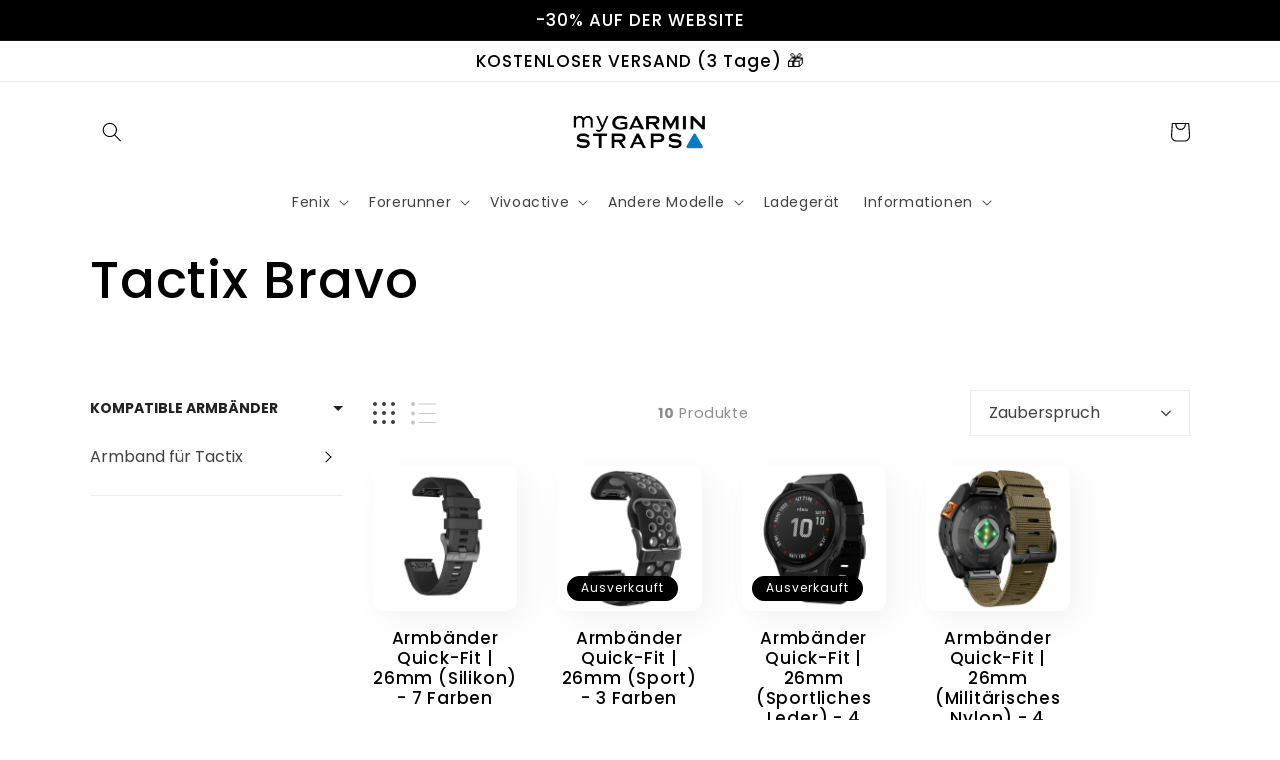

--- FILE ---
content_type: text/html; charset=utf-8
request_url: https://mygarminstraps.de/collections/tactix-bravo
body_size: 45899
content:
<!doctype html>
<html class="no-js" lang="de">
  <head>
<!-- starapps_core_start -->
<!-- This code is automatically managed by StarApps Studio -->
<!-- Please contact support@starapps.studio for any help -->
<!-- File location: snippets/starapps-core.liquid -->

<script type="application/json" sa-language-info="true" data-no-instant="true">{"current_language":"de", "default_language":"de", "money_format":"{{amount_with_comma_separator}}€"}</script>

    
<script type="text/javascript" src="https://assets-cdn.starapps.studio/apps/vsk/contact-225/script-45525-1669609213.js?shop=mygarminstraps-de.myshopify.com" async></script>


<!-- VSK_PRE_APP_HIDE_CODE -->

<!-- VSK_PRE_APP_HIDE_CODE_END -->
    
<!-- starapps_core_end -->

    <meta charset="utf-8">
    <meta http-equiv="X-UA-Compatible" content="IE=edge">
    <meta name="viewport" content="width=device-width,initial-scale=1">
    <meta name="theme-color" content="">
    <link rel="canonical" href="https://mygarminstraps.de/collections/tactix-bravo">
    <link rel="preconnect" href="https://cdn.shopify.com" crossorigin><link rel="icon" type="image/png" href="//mygarminstraps.de/cdn/shop/files/favicon.png?crop=center&height=32&v=1656625882&width=32"><link rel="preconnect" href="https://fonts.shopifycdn.com" crossorigin><title>
      Tactix Bravo
 &ndash; MyGarminStraps</title>

    

    

<meta property="og:site_name" content="MyGarminStraps">
<meta property="og:url" content="https://mygarminstraps.de/collections/tactix-bravo">
<meta property="og:title" content="Tactix Bravo">
<meta property="og:type" content="website">
<meta property="og:description" content="Armbänder in Premiumqualität für all Ihre Beschäftigungen"><meta property="og:image" content="http://mygarminstraps.de/cdn/shop/files/Garmin-Logo_f565c2a4-d1cf-458c-b390-828fc08e7d7a.png?height=628&pad_color=fff&v=1656555887&width=1200">
  <meta property="og:image:secure_url" content="https://mygarminstraps.de/cdn/shop/files/Garmin-Logo_f565c2a4-d1cf-458c-b390-828fc08e7d7a.png?height=628&pad_color=fff&v=1656555887&width=1200">
  <meta property="og:image:width" content="1200">
  <meta property="og:image:height" content="628"><meta name="twitter:card" content="summary_large_image">
<meta name="twitter:title" content="Tactix Bravo">
<meta name="twitter:description" content="Armbänder in Premiumqualität für all Ihre Beschäftigungen">


    <script src="//mygarminstraps.de/cdn/shop/t/3/assets/global.js?v=149496944046504657681669935095" defer="defer"></script>
    <script>window.performance && window.performance.mark && window.performance.mark('shopify.content_for_header.start');</script><meta name="google-site-verification" content="5gTKiFyaeR260I5gvcgd-Zbx7NYHiWfEAcI_5Osyjog">
<meta id="shopify-digital-wallet" name="shopify-digital-wallet" content="/55919968323/digital_wallets/dialog">
<meta name="shopify-checkout-api-token" content="1aed3c4c93ad6b7450395757f15f2a82">
<meta id="in-context-paypal-metadata" data-shop-id="55919968323" data-venmo-supported="false" data-environment="production" data-locale="de_DE" data-paypal-v4="true" data-currency="EUR">
<link rel="alternate" type="application/atom+xml" title="Feed" href="/collections/tactix-bravo.atom" />
<link rel="alternate" type="application/json+oembed" href="https://mygarminstraps.de/collections/tactix-bravo.oembed">
<script async="async" src="/checkouts/internal/preloads.js?locale=de-DE"></script>
<script id="apple-pay-shop-capabilities" type="application/json">{"shopId":55919968323,"countryCode":"FR","currencyCode":"EUR","merchantCapabilities":["supports3DS"],"merchantId":"gid:\/\/shopify\/Shop\/55919968323","merchantName":"MyGarminStraps","requiredBillingContactFields":["postalAddress","email","phone"],"requiredShippingContactFields":["postalAddress","email","phone"],"shippingType":"shipping","supportedNetworks":["visa","masterCard","amex","maestro"],"total":{"type":"pending","label":"MyGarminStraps","amount":"1.00"},"shopifyPaymentsEnabled":true,"supportsSubscriptions":true}</script>
<script id="shopify-features" type="application/json">{"accessToken":"1aed3c4c93ad6b7450395757f15f2a82","betas":["rich-media-storefront-analytics"],"domain":"mygarminstraps.de","predictiveSearch":true,"shopId":55919968323,"locale":"de"}</script>
<script>var Shopify = Shopify || {};
Shopify.shop = "mygarminstraps-de.myshopify.com";
Shopify.locale = "de";
Shopify.currency = {"active":"EUR","rate":"1.0"};
Shopify.country = "DE";
Shopify.theme = {"name":"mygarminstraps.de","id":123851112515,"schema_name":"Sense","schema_version":"5.0.1","theme_store_id":null,"role":"main"};
Shopify.theme.handle = "null";
Shopify.theme.style = {"id":null,"handle":null};
Shopify.cdnHost = "mygarminstraps.de/cdn";
Shopify.routes = Shopify.routes || {};
Shopify.routes.root = "/";</script>
<script type="module">!function(o){(o.Shopify=o.Shopify||{}).modules=!0}(window);</script>
<script>!function(o){function n(){var o=[];function n(){o.push(Array.prototype.slice.apply(arguments))}return n.q=o,n}var t=o.Shopify=o.Shopify||{};t.loadFeatures=n(),t.autoloadFeatures=n()}(window);</script>
<script id="shop-js-analytics" type="application/json">{"pageType":"collection"}</script>
<script defer="defer" async type="module" src="//mygarminstraps.de/cdn/shopifycloud/shop-js/modules/v2/client.init-shop-cart-sync_BH0MO3MH.de.esm.js"></script>
<script defer="defer" async type="module" src="//mygarminstraps.de/cdn/shopifycloud/shop-js/modules/v2/chunk.common_BErAfWaM.esm.js"></script>
<script defer="defer" async type="module" src="//mygarminstraps.de/cdn/shopifycloud/shop-js/modules/v2/chunk.modal_DqzNaksh.esm.js"></script>
<script type="module">
  await import("//mygarminstraps.de/cdn/shopifycloud/shop-js/modules/v2/client.init-shop-cart-sync_BH0MO3MH.de.esm.js");
await import("//mygarminstraps.de/cdn/shopifycloud/shop-js/modules/v2/chunk.common_BErAfWaM.esm.js");
await import("//mygarminstraps.de/cdn/shopifycloud/shop-js/modules/v2/chunk.modal_DqzNaksh.esm.js");

  window.Shopify.SignInWithShop?.initShopCartSync?.({"fedCMEnabled":true,"windoidEnabled":true});

</script>
<script>(function() {
  var isLoaded = false;
  function asyncLoad() {
    if (isLoaded) return;
    isLoaded = true;
    var urls = ["\/\/cdn.shopify.com\/s\/files\/1\/0257\/0108\/9360\/t\/85\/assets\/usf-license.js?shop=mygarminstraps-de.myshopify.com","https:\/\/static.klaviyo.com\/onsite\/js\/klaviyo.js?company_id=VA4f5s\u0026shop=mygarminstraps-de.myshopify.com","https:\/\/static.klaviyo.com\/onsite\/js\/klaviyo.js?company_id=VA4f5s\u0026shop=mygarminstraps-de.myshopify.com","https:\/\/d18eg7dreypte5.cloudfront.net\/browse-abandonment\/smsbump_timer.js?shop=mygarminstraps-de.myshopify.com","https:\/\/static.returngo.ai\/master.returngo.ai\/returngo.min.js?shop=mygarminstraps-de.myshopify.com","https:\/\/pixel.wetracked.io\/mygarminstraps-de.myshopify.com\/events.js?shop=mygarminstraps-de.myshopify.com"];
    for (var i = 0; i < urls.length; i++) {
      var s = document.createElement('script');
      s.type = 'text/javascript';
      s.async = true;
      s.src = urls[i];
      var x = document.getElementsByTagName('script')[0];
      x.parentNode.insertBefore(s, x);
    }
  };
  if(window.attachEvent) {
    window.attachEvent('onload', asyncLoad);
  } else {
    window.addEventListener('load', asyncLoad, false);
  }
})();</script>
<script id="__st">var __st={"a":55919968323,"offset":3600,"reqid":"0d3ce24b-0c3d-4594-b07c-86315f340cb4-1769789713","pageurl":"mygarminstraps.de\/collections\/tactix-bravo","u":"3fbc14bf85a9","p":"collection","rtyp":"collection","rid":267329044547};</script>
<script>window.ShopifyPaypalV4VisibilityTracking = true;</script>
<script id="captcha-bootstrap">!function(){'use strict';const t='contact',e='account',n='new_comment',o=[[t,t],['blogs',n],['comments',n],[t,'customer']],c=[[e,'customer_login'],[e,'guest_login'],[e,'recover_customer_password'],[e,'create_customer']],r=t=>t.map((([t,e])=>`form[action*='/${t}']:not([data-nocaptcha='true']) input[name='form_type'][value='${e}']`)).join(','),a=t=>()=>t?[...document.querySelectorAll(t)].map((t=>t.form)):[];function s(){const t=[...o],e=r(t);return a(e)}const i='password',u='form_key',d=['recaptcha-v3-token','g-recaptcha-response','h-captcha-response',i],f=()=>{try{return window.sessionStorage}catch{return}},m='__shopify_v',_=t=>t.elements[u];function p(t,e,n=!1){try{const o=window.sessionStorage,c=JSON.parse(o.getItem(e)),{data:r}=function(t){const{data:e,action:n}=t;return t[m]||n?{data:e,action:n}:{data:t,action:n}}(c);for(const[e,n]of Object.entries(r))t.elements[e]&&(t.elements[e].value=n);n&&o.removeItem(e)}catch(o){console.error('form repopulation failed',{error:o})}}const l='form_type',E='cptcha';function T(t){t.dataset[E]=!0}const w=window,h=w.document,L='Shopify',v='ce_forms',y='captcha';let A=!1;((t,e)=>{const n=(g='f06e6c50-85a8-45c8-87d0-21a2b65856fe',I='https://cdn.shopify.com/shopifycloud/storefront-forms-hcaptcha/ce_storefront_forms_captcha_hcaptcha.v1.5.2.iife.js',D={infoText:'Durch hCaptcha geschützt',privacyText:'Datenschutz',termsText:'Allgemeine Geschäftsbedingungen'},(t,e,n)=>{const o=w[L][v],c=o.bindForm;if(c)return c(t,g,e,D).then(n);var r;o.q.push([[t,g,e,D],n]),r=I,A||(h.body.append(Object.assign(h.createElement('script'),{id:'captcha-provider',async:!0,src:r})),A=!0)});var g,I,D;w[L]=w[L]||{},w[L][v]=w[L][v]||{},w[L][v].q=[],w[L][y]=w[L][y]||{},w[L][y].protect=function(t,e){n(t,void 0,e),T(t)},Object.freeze(w[L][y]),function(t,e,n,w,h,L){const[v,y,A,g]=function(t,e,n){const i=e?o:[],u=t?c:[],d=[...i,...u],f=r(d),m=r(i),_=r(d.filter((([t,e])=>n.includes(e))));return[a(f),a(m),a(_),s()]}(w,h,L),I=t=>{const e=t.target;return e instanceof HTMLFormElement?e:e&&e.form},D=t=>v().includes(t);t.addEventListener('submit',(t=>{const e=I(t);if(!e)return;const n=D(e)&&!e.dataset.hcaptchaBound&&!e.dataset.recaptchaBound,o=_(e),c=g().includes(e)&&(!o||!o.value);(n||c)&&t.preventDefault(),c&&!n&&(function(t){try{if(!f())return;!function(t){const e=f();if(!e)return;const n=_(t);if(!n)return;const o=n.value;o&&e.removeItem(o)}(t);const e=Array.from(Array(32),(()=>Math.random().toString(36)[2])).join('');!function(t,e){_(t)||t.append(Object.assign(document.createElement('input'),{type:'hidden',name:u})),t.elements[u].value=e}(t,e),function(t,e){const n=f();if(!n)return;const o=[...t.querySelectorAll(`input[type='${i}']`)].map((({name:t})=>t)),c=[...d,...o],r={};for(const[a,s]of new FormData(t).entries())c.includes(a)||(r[a]=s);n.setItem(e,JSON.stringify({[m]:1,action:t.action,data:r}))}(t,e)}catch(e){console.error('failed to persist form',e)}}(e),e.submit())}));const S=(t,e)=>{t&&!t.dataset[E]&&(n(t,e.some((e=>e===t))),T(t))};for(const o of['focusin','change'])t.addEventListener(o,(t=>{const e=I(t);D(e)&&S(e,y())}));const B=e.get('form_key'),M=e.get(l),P=B&&M;t.addEventListener('DOMContentLoaded',(()=>{const t=y();if(P)for(const e of t)e.elements[l].value===M&&p(e,B);[...new Set([...A(),...v().filter((t=>'true'===t.dataset.shopifyCaptcha))])].forEach((e=>S(e,t)))}))}(h,new URLSearchParams(w.location.search),n,t,e,['guest_login'])})(!0,!0)}();</script>
<script integrity="sha256-4kQ18oKyAcykRKYeNunJcIwy7WH5gtpwJnB7kiuLZ1E=" data-source-attribution="shopify.loadfeatures" defer="defer" src="//mygarminstraps.de/cdn/shopifycloud/storefront/assets/storefront/load_feature-a0a9edcb.js" crossorigin="anonymous"></script>
<script data-source-attribution="shopify.dynamic_checkout.dynamic.init">var Shopify=Shopify||{};Shopify.PaymentButton=Shopify.PaymentButton||{isStorefrontPortableWallets:!0,init:function(){window.Shopify.PaymentButton.init=function(){};var t=document.createElement("script");t.src="https://mygarminstraps.de/cdn/shopifycloud/portable-wallets/latest/portable-wallets.de.js",t.type="module",document.head.appendChild(t)}};
</script>
<script data-source-attribution="shopify.dynamic_checkout.buyer_consent">
  function portableWalletsHideBuyerConsent(e){var t=document.getElementById("shopify-buyer-consent"),n=document.getElementById("shopify-subscription-policy-button");t&&n&&(t.classList.add("hidden"),t.setAttribute("aria-hidden","true"),n.removeEventListener("click",e))}function portableWalletsShowBuyerConsent(e){var t=document.getElementById("shopify-buyer-consent"),n=document.getElementById("shopify-subscription-policy-button");t&&n&&(t.classList.remove("hidden"),t.removeAttribute("aria-hidden"),n.addEventListener("click",e))}window.Shopify?.PaymentButton&&(window.Shopify.PaymentButton.hideBuyerConsent=portableWalletsHideBuyerConsent,window.Shopify.PaymentButton.showBuyerConsent=portableWalletsShowBuyerConsent);
</script>
<script data-source-attribution="shopify.dynamic_checkout.cart.bootstrap">document.addEventListener("DOMContentLoaded",(function(){function t(){return document.querySelector("shopify-accelerated-checkout-cart, shopify-accelerated-checkout")}if(t())Shopify.PaymentButton.init();else{new MutationObserver((function(e,n){t()&&(Shopify.PaymentButton.init(),n.disconnect())})).observe(document.body,{childList:!0,subtree:!0})}}));
</script>
<link id="shopify-accelerated-checkout-styles" rel="stylesheet" media="screen" href="https://mygarminstraps.de/cdn/shopifycloud/portable-wallets/latest/accelerated-checkout-backwards-compat.css" crossorigin="anonymous">
<style id="shopify-accelerated-checkout-cart">
        #shopify-buyer-consent {
  margin-top: 1em;
  display: inline-block;
  width: 100%;
}

#shopify-buyer-consent.hidden {
  display: none;
}

#shopify-subscription-policy-button {
  background: none;
  border: none;
  padding: 0;
  text-decoration: underline;
  font-size: inherit;
  cursor: pointer;
}

#shopify-subscription-policy-button::before {
  box-shadow: none;
}

      </style>
<script id="sections-script" data-sections="header,footer" defer="defer" src="//mygarminstraps.de/cdn/shop/t/3/compiled_assets/scripts.js?v=531"></script>
<script>window.performance && window.performance.mark && window.performance.mark('shopify.content_for_header.end');</script>
<script>window._usfTheme={
    id:123851112515,
    name:"Sense",
    version:"5.0.1",
    vendor:"Shopify",
    applied:1,
    assetUrl:"//mygarminstraps.de/cdn/shop/t/3/assets/usf-boot.js?v=146513167897250912211682389687"
};
window._usfCustomerTags = null;
window._usfCollectionId = 267329044547;
window._usfCollectionDefaultSort = "best-selling";
window._usfLocale = "de";
window._usfRootUrl = "\/";
window.usf = {
  settings: {"online":1,"version":"1.0.2.4112","shop":"mygarminstraps-de.myshopify.com","siteId":"9111b0be-8c2b-43a2-89aa-12c6885f35ae","resUrl":"//cdn.shopify.com/s/files/1/0257/0108/9360/t/85/assets/","analyticsApiUrl":"https://svc-2-analytics-usf.hotyon.com/set","searchSvcUrl":"https://svc-2-usf.hotyon.com/","enabledPlugins":["collections-sort-orders"],"showGotoTop":1,"mobileBreakpoint":767,"decimals":2,"decimalDisplay":",","thousandSeparator":".","currency":"EUR","priceLongFormat":"{0}€ EUR","priceFormat":"{0}€","plugins":{},"revision":86784751,"filters":{"desktopLikeMobile":1,"filtersHorzStyle":"default","filtersHorzPosition":"left","filtersMobileStyle":"default"},"instantSearch":{"online":1,"searchBoxSelector":"input[name=q]","numOfSuggestions":6,"numOfProductMatches":6,"numOfCollections":4,"numOfPages":4,"layout":"two-columns","productDisplayType":"list","productColumnPosition":"left","productsPerRow":2,"showPopularProducts":1,"numOfPopularProducts":6,"numOfRecentSearches":5},"search":{"online":1,"sortFields":["r","price","-price","title","-title"],"searchResultsUrl":"/pages/search-results","more":"more","itemsPerPage":28,"imageSizeType":"fixed","imageSize":"600,350","showSearchInputOnSearchPage":1,"showAltImage":1,"showVendor":1,"showSale":1,"showSoldOut":1},"collections":{"online":1,"collectionsPageUrl":"/pages/collections"},"filterNavigation":{"showFilterArea":1,"showSingle":1},"translation_de":{"search":"Suche","latestSearches":"Letzte Suchen","popularSearches":"Beliebte Suchen","viewAllResultsFor":"alle Ergebnisse für <span class=\"usf-highlight\">{0}</span> anzeigen","viewAllResults":"alle Ergebnisse anzeigen","noMatchesFoundFor":"Keine Treffer für \"<b>{0}</b>\" gefunden. Bitte versuchen Sie es erneut mit einem anderen Begriff.","productSearchResultWithTermSummary":"<b>{0}</b> results for '<b>{1}</b>'","productSearchResultSummary":"<b>{0}</b> Produkte","productSearchNoResults":"<h2>Kein Treffer für '<b>{0}</b>'.</h2><p>Aber geben Sie nicht auf - prüfen Sie die Filter, die Rechtschreibung oder versuchen Sie es mit weniger spezifischen Suchbegriffen.</p>","productSearchNoResultsEmptyTerm":"<h2>Keine Ergebnisse gefunden.</h2><p>Aber geben Sie nicht auf - prüfen Sie die Filter oder versuchen Sie es mit weniger spezifischen Begriffen.</p>","clearAll":"Alle löschen","clear":"Klar","clearAllFilters":"Alle Filter löschen","clearFiltersBy":"Filter löschen nach {0}","filterBy":"Filtern nach {0}","sort":"Zauberspruch","sortBy_r":"Relevanz","sortBy_title":"Titel: A-Z","sortBy_-title":"Titel: Z-A","sortBy_date":"Datum: Alt zu Neu","sortBy_-date":"Datum: Neu zu Alt","sortBy_price":"Preis: Niedrig bis Hoch","sortBy_-price":"Preis: Hoch bis niedrig","sortBy_percentSale":"Percent sales: Low to High","sortBy_-percentSale":"Percent sales: High to Low","sortBy_-discount":"Rabatt: Hoch zu niedrig","sortBy_bestselling":"Meistverkaufte","sortBy_-available":"Inventar: Hoch bis niedrig","sortBy_producttype":"Product Type: A-Z","sortBy_-producttype":"Product Type: Z-A","sortBy_random":"Random","filters":"Modell","filterOptions":"Filteroptionen","clearFilterOptions":"Alle Filteroptionen löschen","youHaveViewed":"Sie haben sich {0} von {1} Produkten angesehen","loadMore":"Mehr laden","loadPrev":"Vorheriges laden","productMatches":"Produkt passt","trending":"Tendenz","didYouMean":"Sorry, nothing found for '<b>{0}</b>'.<br>Did you mean '<b>{1}</b>'?","searchSuggestions":"Suchvorschläge","popularSearch":"Popular search","quantity":"Menge","selectedVariantNotAvailable":"Die gewählte Variante ist nicht verfügbar.","addToCart":"In den Warenkorb legen","seeFullDetails":"Siehe vollständige Details","chooseOptions":"Optionen wählen","quickView":"Schnellansicht","sale":"","save":"Speichern Sie","soldOut":"Ausverkauft","viewItems":"Artikel ansehen","more":"Mehr","all":"Alle","prevPage":"Vorherige Seite","gotoPage":"Gehe zu Seite {0}","nextPage":"Nächste Seite","from":"Von","collections":"Sammlungen","pages":"Seiten","sortBy_option:Dauer der Garantie":"Dauer der Garantie: A-Z","sortBy_-option:Dauer der Garantie":"Dauer der Garantie: Z-A","sortBy_option:Farbe":"Farbe: A-Z","sortBy_-option:Farbe":"Farbe: Z-A"}}
}
</script> 
<script src="//mygarminstraps.de/cdn/shop/t/3/assets/usf-boot.js?v=146513167897250912211682389687" async></script>


    <style data-shopify>
      @font-face {
  font-family: Poppins;
  font-weight: 400;
  font-style: normal;
  font-display: swap;
  src: url("//mygarminstraps.de/cdn/fonts/poppins/poppins_n4.0ba78fa5af9b0e1a374041b3ceaadf0a43b41362.woff2") format("woff2"),
       url("//mygarminstraps.de/cdn/fonts/poppins/poppins_n4.214741a72ff2596839fc9760ee7a770386cf16ca.woff") format("woff");
}

      @font-face {
  font-family: Poppins;
  font-weight: 700;
  font-style: normal;
  font-display: swap;
  src: url("//mygarminstraps.de/cdn/fonts/poppins/poppins_n7.56758dcf284489feb014a026f3727f2f20a54626.woff2") format("woff2"),
       url("//mygarminstraps.de/cdn/fonts/poppins/poppins_n7.f34f55d9b3d3205d2cd6f64955ff4b36f0cfd8da.woff") format("woff");
}

      @font-face {
  font-family: Poppins;
  font-weight: 400;
  font-style: italic;
  font-display: swap;
  src: url("//mygarminstraps.de/cdn/fonts/poppins/poppins_i4.846ad1e22474f856bd6b81ba4585a60799a9f5d2.woff2") format("woff2"),
       url("//mygarminstraps.de/cdn/fonts/poppins/poppins_i4.56b43284e8b52fc64c1fd271f289a39e8477e9ec.woff") format("woff");
}

      @font-face {
  font-family: Poppins;
  font-weight: 700;
  font-style: italic;
  font-display: swap;
  src: url("//mygarminstraps.de/cdn/fonts/poppins/poppins_i7.42fd71da11e9d101e1e6c7932199f925f9eea42d.woff2") format("woff2"),
       url("//mygarminstraps.de/cdn/fonts/poppins/poppins_i7.ec8499dbd7616004e21155106d13837fff4cf556.woff") format("woff");
}

      @font-face {
  font-family: Poppins;
  font-weight: 500;
  font-style: normal;
  font-display: swap;
  src: url("//mygarminstraps.de/cdn/fonts/poppins/poppins_n5.ad5b4b72b59a00358afc706450c864c3c8323842.woff2") format("woff2"),
       url("//mygarminstraps.de/cdn/fonts/poppins/poppins_n5.33757fdf985af2d24b32fcd84c9a09224d4b2c39.woff") format("woff");
}


      :root {
        --font-body-family: Poppins, sans-serif;
        --font-body-style: normal;
        --font-body-weight: 400;
        --font-body-weight-bold: 700;

        --font-heading-family: Poppins, sans-serif;
        --font-heading-style: normal;
        --font-heading-weight: 500;

        --font-body-scale: 1.0;
        --font-heading-scale: 1.3;

        --color-base-text: 0, 0, 0;
        --color-shadow: 0, 0, 0;
        --color-base-background-1: 255, 255, 255;
        --color-base-background-2: 0, 0, 0;
        --color-base-solid-button-labels: 0, 0, 0;
        --color-base-outline-button-labels: 0, 0, 0;
        --color-base-accent-1: 255, 255, 255;
        --color-base-accent-2: 0, 0, 0;
        --payment-terms-background-color: #ffffff;

        --gradient-base-background-1: linear-gradient(180deg, rgba(255, 255, 255, 1), rgba(255, 255, 255, 1) 100%);
        --gradient-base-background-2: #000000;
        --gradient-base-accent-1: #ffffff;
        --gradient-base-accent-2: linear-gradient(57deg, rgba(2, 125, 197, 1) 64%, rgba(2, 125, 197, 1) 100%, rgba(2, 125, 197, 1) 100%);

        --media-padding: px;
        --media-border-opacity: 0.1;
        --media-border-width: 0px;
        --media-radius: 12px;
        --media-shadow-opacity: 0.1;
        --media-shadow-horizontal-offset: 10px;
        --media-shadow-vertical-offset: 12px;
        --media-shadow-blur-radius: 20px;
        --media-shadow-visible: 1;

        --page-width: 120rem;
        --page-width-margin: 0rem;

        --product-card-image-padding: 0.0rem;
        --product-card-corner-radius: 1.2rem;
        --product-card-text-alignment: center;
        --product-card-border-width: 0.0rem;
        --product-card-border-opacity: 0.1;
        --product-card-shadow-opacity: 0.05;
        --product-card-shadow-visible: 1;
        --product-card-shadow-horizontal-offset: 1.0rem;
        --product-card-shadow-vertical-offset: 1.0rem;
        --product-card-shadow-blur-radius: 3.5rem;

        --collection-card-image-padding: 0.0rem;
        --collection-card-corner-radius: 1.2rem;
        --collection-card-text-alignment: center;
        --collection-card-border-width: 0.0rem;
        --collection-card-border-opacity: 0.1;
        --collection-card-shadow-opacity: 0.05;
        --collection-card-shadow-visible: 1;
        --collection-card-shadow-horizontal-offset: 1.0rem;
        --collection-card-shadow-vertical-offset: 1.0rem;
        --collection-card-shadow-blur-radius: 3.5rem;

        --blog-card-image-padding: 0.0rem;
        --blog-card-corner-radius: 1.2rem;
        --blog-card-text-alignment: center;
        --blog-card-border-width: 0.0rem;
        --blog-card-border-opacity: 0.1;
        --blog-card-shadow-opacity: 0.05;
        --blog-card-shadow-visible: 1;
        --blog-card-shadow-horizontal-offset: 1.0rem;
        --blog-card-shadow-vertical-offset: 1.0rem;
        --blog-card-shadow-blur-radius: 3.5rem;

        --badge-corner-radius: 2.0rem;

        --popup-border-width: 1px;
        --popup-border-opacity: 0.1;
        --popup-corner-radius: 22px;
        --popup-shadow-opacity: 0.1;
        --popup-shadow-horizontal-offset: 10px;
        --popup-shadow-vertical-offset: 12px;
        --popup-shadow-blur-radius: 20px;

        --drawer-border-width: 1px;
        --drawer-border-opacity: 0.1;
        --drawer-shadow-opacity: 0.0;
        --drawer-shadow-horizontal-offset: 0px;
        --drawer-shadow-vertical-offset: 4px;
        --drawer-shadow-blur-radius: 5px;

        --spacing-sections-desktop: 40px;
        --spacing-sections-mobile: 28px;

        --grid-desktop-vertical-spacing: 40px;
        --grid-desktop-horizontal-spacing: 40px;
        --grid-mobile-vertical-spacing: 20px;
        --grid-mobile-horizontal-spacing: 20px;

        --text-boxes-border-opacity: 0.1;
        --text-boxes-border-width: 0px;
        --text-boxes-radius: 24px;
        --text-boxes-shadow-opacity: 0.0;
        --text-boxes-shadow-visible: 0;
        --text-boxes-shadow-horizontal-offset: 12px;
        --text-boxes-shadow-vertical-offset: 12px;
        --text-boxes-shadow-blur-radius: 15px;

        --buttons-radius: 10px;
        --buttons-radius-outset: 11px;
        --buttons-border-width: 1px;
        --buttons-border-opacity: 0.35;
        --buttons-shadow-opacity: 0.0;
        --buttons-shadow-visible: 0;
        --buttons-shadow-horizontal-offset: 0px;
        --buttons-shadow-vertical-offset: 4px;
        --buttons-shadow-blur-radius: 5px;
        --buttons-border-offset: 0.3px;

        --inputs-radius: 10px;
        --inputs-border-width: 1px;
        --inputs-border-opacity: 0.55;
        --inputs-shadow-opacity: 0.0;
        --inputs-shadow-horizontal-offset: 0px;
        --inputs-margin-offset: 0px;
        --inputs-shadow-vertical-offset: 4px;
        --inputs-shadow-blur-radius: 5px;
        --inputs-radius-outset: 11px;

        --variant-pills-radius: 10px;
        --variant-pills-border-width: 0px;
        --variant-pills-border-opacity: 0.0;
        --variant-pills-shadow-opacity: 0.0;
        --variant-pills-shadow-horizontal-offset: 0px;
        --variant-pills-shadow-vertical-offset: 4px;
        --variant-pills-shadow-blur-radius: 5px;
      }

      *,
      *::before,
      *::after {
        box-sizing: inherit;
      }

      html {
        box-sizing: border-box;
        font-size: calc(var(--font-body-scale) * 62.5%);
        height: 100%;
      }

      body {
        display: grid;
        grid-template-rows: auto auto 1fr auto;
        grid-template-columns: 100%;
        min-height: 100%;
        margin: 0;
        font-size: 1.5rem;
        letter-spacing: 0.06rem;
        line-height: calc(1 + 0.8 / var(--font-body-scale));
        font-family: var(--font-body-family);
        font-style: var(--font-body-style);
        font-weight: var(--font-body-weight);
      }

      @media screen and (min-width: 750px) {
        body {
          font-size: 1.6rem;
        }
      }
    </style>

    <link href="//mygarminstraps.de/cdn/shop/t/3/assets/base.css?v=95063978764206971041669968919" rel="stylesheet" type="text/css" media="all" />
<link rel="preload" as="font" href="//mygarminstraps.de/cdn/fonts/poppins/poppins_n4.0ba78fa5af9b0e1a374041b3ceaadf0a43b41362.woff2" type="font/woff2" crossorigin><link rel="preload" as="font" href="//mygarminstraps.de/cdn/fonts/poppins/poppins_n5.ad5b4b72b59a00358afc706450c864c3c8323842.woff2" type="font/woff2" crossorigin><link rel="stylesheet" href="//mygarminstraps.de/cdn/shop/t/3/assets/component-predictive-search.css?v=83512081251802922551669935094" media="print" onload="this.media='all'"><script>document.documentElement.className = document.documentElement.className.replace('no-js', 'js');
    if (Shopify.designMode) {
      document.documentElement.classList.add('shopify-design-mode');
    }
    </script>
  <!-- TrustBox script -->
<script type="text/javascript" src="//widget.trustpilot.com/bootstrap/v5/tp.widget.bootstrap.min.js" async></script>
<!-- End TrustBox script -->

    <!-- Global site tag (gtag.js) - Google Analytics -->
<script async src="https://www.googletagmanager.com/gtag/js?id=UA-177214838-5"></script>
<script>
  window.dataLayer = window.dataLayer || [];
  function gtag(){dataLayer.push(arguments);}
  gtag('js', new Date());

  gtag('config', 'UA-177214838-5');
  
  <!-- Global site tag (gtag.js) - Google Ads: 959367956 -->
<script async src="https://www.googletagmanager.com/gtag/js?id=AW-959367956"></script>
<script>
  window.dataLayer = window.dataLayer || [];
  function gtag(){dataLayer.push(arguments);}
  gtag('js', new Date());

  gtag('config', 'AW-959367956');
</script>
  
  
<script>
    
    
    
    
    
    var gsf_conversion_data = {page_type : 'category', event : 'view_item_list', data : {product_data : [{variant_id : 39995453112387, product_id : 6694287736899, name : "Armbänder Quick-Fit | 26mm (Silikon) - 7 Farben", price : "24.99", currency : "EUR", sku : "51_CW2001-PL4", brand : "Fenix", variant : "Schwarz", category : ""}, {variant_id : 39995450982467, product_id : 6694287507523, name : "Armbänder Quick-Fit | 26mm (Sport) - 3 Farben", price : "29.99", currency : "EUR", sku : "59_CW2004", brand : "Fenix", variant : "Schwarz", category : ""}, {variant_id : 39995537555523, product_id : 6694297305155, name : "Armbänder Quick-Fit | 26mm (Sportliches Leder) - 4 Farben", price : "49.99", currency : "EUR", sku : "71_CW2028", brand : "MyGarminStraps de", variant : "Schwarz", category : ""}, {variant_id : 49090505441617, product_id : 9341592928593, name : "Armbänder Quick-Fit | 26mm (Militärisches Nylon) - 4 Farben", price : "49.99", currency : "EUR", sku : "227_CW20047", brand : "MyGarminStraps", variant : "Kaffee", category : "new"}], total_price :"154.96", shop_currency : "EUR"}};
    
</script>
<!-- BEGIN app block: shopify://apps/consentmo-gdpr/blocks/gdpr_cookie_consent/4fbe573f-a377-4fea-9801-3ee0858cae41 -->


<!-- END app block --><!-- BEGIN app block: shopify://apps/simprosys-google-shopping-feed/blocks/core_settings_block/1f0b859e-9fa6-4007-97e8-4513aff5ff3b --><!-- BEGIN: GSF App Core Tags & Scripts by Simprosys Google Shopping Feed -->

    <!-- BEGIN app snippet: gsf_verification_code -->
    <meta name="google-site-verification" content="-RumNwF22ZkaWKQQqHSfEVUcPY4PKwqAk5RhsgBxQXQ" />



<!-- END app snippet -->









<!-- END: GSF App Core Tags & Scripts by Simprosys Google Shopping Feed -->
<!-- END app block --><script src="https://cdn.shopify.com/extensions/019c0f34-b0c2-78b5-b4b0-899f0a45188a/consentmo-gdpr-616/assets/consentmo_cookie_consent.js" type="text/javascript" defer="defer"></script>
<link href="https://monorail-edge.shopifysvc.com" rel="dns-prefetch">
<script>(function(){if ("sendBeacon" in navigator && "performance" in window) {try {var session_token_from_headers = performance.getEntriesByType('navigation')[0].serverTiming.find(x => x.name == '_s').description;} catch {var session_token_from_headers = undefined;}var session_cookie_matches = document.cookie.match(/_shopify_s=([^;]*)/);var session_token_from_cookie = session_cookie_matches && session_cookie_matches.length === 2 ? session_cookie_matches[1] : "";var session_token = session_token_from_headers || session_token_from_cookie || "";function handle_abandonment_event(e) {var entries = performance.getEntries().filter(function(entry) {return /monorail-edge.shopifysvc.com/.test(entry.name);});if (!window.abandonment_tracked && entries.length === 0) {window.abandonment_tracked = true;var currentMs = Date.now();var navigation_start = performance.timing.navigationStart;var payload = {shop_id: 55919968323,url: window.location.href,navigation_start,duration: currentMs - navigation_start,session_token,page_type: "collection"};window.navigator.sendBeacon("https://monorail-edge.shopifysvc.com/v1/produce", JSON.stringify({schema_id: "online_store_buyer_site_abandonment/1.1",payload: payload,metadata: {event_created_at_ms: currentMs,event_sent_at_ms: currentMs}}));}}window.addEventListener('pagehide', handle_abandonment_event);}}());</script>
<script id="web-pixels-manager-setup">(function e(e,d,r,n,o){if(void 0===o&&(o={}),!Boolean(null===(a=null===(i=window.Shopify)||void 0===i?void 0:i.analytics)||void 0===a?void 0:a.replayQueue)){var i,a;window.Shopify=window.Shopify||{};var t=window.Shopify;t.analytics=t.analytics||{};var s=t.analytics;s.replayQueue=[],s.publish=function(e,d,r){return s.replayQueue.push([e,d,r]),!0};try{self.performance.mark("wpm:start")}catch(e){}var l=function(){var e={modern:/Edge?\/(1{2}[4-9]|1[2-9]\d|[2-9]\d{2}|\d{4,})\.\d+(\.\d+|)|Firefox\/(1{2}[4-9]|1[2-9]\d|[2-9]\d{2}|\d{4,})\.\d+(\.\d+|)|Chrom(ium|e)\/(9{2}|\d{3,})\.\d+(\.\d+|)|(Maci|X1{2}).+ Version\/(15\.\d+|(1[6-9]|[2-9]\d|\d{3,})\.\d+)([,.]\d+|)( \(\w+\)|)( Mobile\/\w+|) Safari\/|Chrome.+OPR\/(9{2}|\d{3,})\.\d+\.\d+|(CPU[ +]OS|iPhone[ +]OS|CPU[ +]iPhone|CPU IPhone OS|CPU iPad OS)[ +]+(15[._]\d+|(1[6-9]|[2-9]\d|\d{3,})[._]\d+)([._]\d+|)|Android:?[ /-](13[3-9]|1[4-9]\d|[2-9]\d{2}|\d{4,})(\.\d+|)(\.\d+|)|Android.+Firefox\/(13[5-9]|1[4-9]\d|[2-9]\d{2}|\d{4,})\.\d+(\.\d+|)|Android.+Chrom(ium|e)\/(13[3-9]|1[4-9]\d|[2-9]\d{2}|\d{4,})\.\d+(\.\d+|)|SamsungBrowser\/([2-9]\d|\d{3,})\.\d+/,legacy:/Edge?\/(1[6-9]|[2-9]\d|\d{3,})\.\d+(\.\d+|)|Firefox\/(5[4-9]|[6-9]\d|\d{3,})\.\d+(\.\d+|)|Chrom(ium|e)\/(5[1-9]|[6-9]\d|\d{3,})\.\d+(\.\d+|)([\d.]+$|.*Safari\/(?![\d.]+ Edge\/[\d.]+$))|(Maci|X1{2}).+ Version\/(10\.\d+|(1[1-9]|[2-9]\d|\d{3,})\.\d+)([,.]\d+|)( \(\w+\)|)( Mobile\/\w+|) Safari\/|Chrome.+OPR\/(3[89]|[4-9]\d|\d{3,})\.\d+\.\d+|(CPU[ +]OS|iPhone[ +]OS|CPU[ +]iPhone|CPU IPhone OS|CPU iPad OS)[ +]+(10[._]\d+|(1[1-9]|[2-9]\d|\d{3,})[._]\d+)([._]\d+|)|Android:?[ /-](13[3-9]|1[4-9]\d|[2-9]\d{2}|\d{4,})(\.\d+|)(\.\d+|)|Mobile Safari.+OPR\/([89]\d|\d{3,})\.\d+\.\d+|Android.+Firefox\/(13[5-9]|1[4-9]\d|[2-9]\d{2}|\d{4,})\.\d+(\.\d+|)|Android.+Chrom(ium|e)\/(13[3-9]|1[4-9]\d|[2-9]\d{2}|\d{4,})\.\d+(\.\d+|)|Android.+(UC? ?Browser|UCWEB|U3)[ /]?(15\.([5-9]|\d{2,})|(1[6-9]|[2-9]\d|\d{3,})\.\d+)\.\d+|SamsungBrowser\/(5\.\d+|([6-9]|\d{2,})\.\d+)|Android.+MQ{2}Browser\/(14(\.(9|\d{2,})|)|(1[5-9]|[2-9]\d|\d{3,})(\.\d+|))(\.\d+|)|K[Aa][Ii]OS\/(3\.\d+|([4-9]|\d{2,})\.\d+)(\.\d+|)/},d=e.modern,r=e.legacy,n=navigator.userAgent;return n.match(d)?"modern":n.match(r)?"legacy":"unknown"}(),u="modern"===l?"modern":"legacy",c=(null!=n?n:{modern:"",legacy:""})[u],f=function(e){return[e.baseUrl,"/wpm","/b",e.hashVersion,"modern"===e.buildTarget?"m":"l",".js"].join("")}({baseUrl:d,hashVersion:r,buildTarget:u}),m=function(e){var d=e.version,r=e.bundleTarget,n=e.surface,o=e.pageUrl,i=e.monorailEndpoint;return{emit:function(e){var a=e.status,t=e.errorMsg,s=(new Date).getTime(),l=JSON.stringify({metadata:{event_sent_at_ms:s},events:[{schema_id:"web_pixels_manager_load/3.1",payload:{version:d,bundle_target:r,page_url:o,status:a,surface:n,error_msg:t},metadata:{event_created_at_ms:s}}]});if(!i)return console&&console.warn&&console.warn("[Web Pixels Manager] No Monorail endpoint provided, skipping logging."),!1;try{return self.navigator.sendBeacon.bind(self.navigator)(i,l)}catch(e){}var u=new XMLHttpRequest;try{return u.open("POST",i,!0),u.setRequestHeader("Content-Type","text/plain"),u.send(l),!0}catch(e){return console&&console.warn&&console.warn("[Web Pixels Manager] Got an unhandled error while logging to Monorail."),!1}}}}({version:r,bundleTarget:l,surface:e.surface,pageUrl:self.location.href,monorailEndpoint:e.monorailEndpoint});try{o.browserTarget=l,function(e){var d=e.src,r=e.async,n=void 0===r||r,o=e.onload,i=e.onerror,a=e.sri,t=e.scriptDataAttributes,s=void 0===t?{}:t,l=document.createElement("script"),u=document.querySelector("head"),c=document.querySelector("body");if(l.async=n,l.src=d,a&&(l.integrity=a,l.crossOrigin="anonymous"),s)for(var f in s)if(Object.prototype.hasOwnProperty.call(s,f))try{l.dataset[f]=s[f]}catch(e){}if(o&&l.addEventListener("load",o),i&&l.addEventListener("error",i),u)u.appendChild(l);else{if(!c)throw new Error("Did not find a head or body element to append the script");c.appendChild(l)}}({src:f,async:!0,onload:function(){if(!function(){var e,d;return Boolean(null===(d=null===(e=window.Shopify)||void 0===e?void 0:e.analytics)||void 0===d?void 0:d.initialized)}()){var d=window.webPixelsManager.init(e)||void 0;if(d){var r=window.Shopify.analytics;r.replayQueue.forEach((function(e){var r=e[0],n=e[1],o=e[2];d.publishCustomEvent(r,n,o)})),r.replayQueue=[],r.publish=d.publishCustomEvent,r.visitor=d.visitor,r.initialized=!0}}},onerror:function(){return m.emit({status:"failed",errorMsg:"".concat(f," has failed to load")})},sri:function(e){var d=/^sha384-[A-Za-z0-9+/=]+$/;return"string"==typeof e&&d.test(e)}(c)?c:"",scriptDataAttributes:o}),m.emit({status:"loading"})}catch(e){m.emit({status:"failed",errorMsg:(null==e?void 0:e.message)||"Unknown error"})}}})({shopId: 55919968323,storefrontBaseUrl: "https://mygarminstraps.de",extensionsBaseUrl: "https://extensions.shopifycdn.com/cdn/shopifycloud/web-pixels-manager",monorailEndpoint: "https://monorail-edge.shopifysvc.com/unstable/produce_batch",surface: "storefront-renderer",enabledBetaFlags: ["2dca8a86"],webPixelsConfigList: [{"id":"3859546449","configuration":"{\"accountID\":\"VA4f5s\",\"webPixelConfig\":\"eyJlbmFibGVBZGRlZFRvQ2FydEV2ZW50cyI6IHRydWV9\"}","eventPayloadVersion":"v1","runtimeContext":"STRICT","scriptVersion":"524f6c1ee37bacdca7657a665bdca589","type":"APP","apiClientId":123074,"privacyPurposes":["ANALYTICS","MARKETING"],"dataSharingAdjustments":{"protectedCustomerApprovalScopes":["read_customer_address","read_customer_email","read_customer_name","read_customer_personal_data","read_customer_phone"]}},{"id":"2875621713","configuration":"{\"account_ID\":\"319881\",\"google_analytics_tracking_tag\":\"1\",\"measurement_id\":\"2\",\"api_secret\":\"3\",\"shop_settings\":\"{\\\"custom_pixel_script\\\":\\\"https:\\\\\\\/\\\\\\\/storage.googleapis.com\\\\\\\/gsf-scripts\\\\\\\/custom-pixels\\\\\\\/mygarminstraps-de.js\\\"}\"}","eventPayloadVersion":"v1","runtimeContext":"LAX","scriptVersion":"c6b888297782ed4a1cba19cda43d6625","type":"APP","apiClientId":1558137,"privacyPurposes":[],"dataSharingAdjustments":{"protectedCustomerApprovalScopes":["read_customer_address","read_customer_email","read_customer_name","read_customer_personal_data","read_customer_phone"]}},{"id":"962232657","configuration":"{\"config\":\"{\\\"pixel_id\\\":\\\"G-5JBWFT3TNQ\\\",\\\"target_country\\\":\\\"DE\\\",\\\"gtag_events\\\":[{\\\"type\\\":\\\"begin_checkout\\\",\\\"action_label\\\":\\\"G-5JBWFT3TNQ\\\"},{\\\"type\\\":\\\"search\\\",\\\"action_label\\\":\\\"G-5JBWFT3TNQ\\\"},{\\\"type\\\":\\\"view_item\\\",\\\"action_label\\\":[\\\"G-5JBWFT3TNQ\\\",\\\"MC-2KV4T6LTWD\\\"]},{\\\"type\\\":\\\"purchase\\\",\\\"action_label\\\":[\\\"G-5JBWFT3TNQ\\\",\\\"MC-2KV4T6LTWD\\\"]},{\\\"type\\\":\\\"page_view\\\",\\\"action_label\\\":[\\\"G-5JBWFT3TNQ\\\",\\\"MC-2KV4T6LTWD\\\"]},{\\\"type\\\":\\\"add_payment_info\\\",\\\"action_label\\\":\\\"G-5JBWFT3TNQ\\\"},{\\\"type\\\":\\\"add_to_cart\\\",\\\"action_label\\\":\\\"G-5JBWFT3TNQ\\\"}],\\\"enable_monitoring_mode\\\":false}\"}","eventPayloadVersion":"v1","runtimeContext":"OPEN","scriptVersion":"b2a88bafab3e21179ed38636efcd8a93","type":"APP","apiClientId":1780363,"privacyPurposes":[],"dataSharingAdjustments":{"protectedCustomerApprovalScopes":["read_customer_address","read_customer_email","read_customer_name","read_customer_personal_data","read_customer_phone"]}},{"id":"867303761","configuration":"{\"shopId\":\"mygarminstraps-de.myshopify.com\"}","eventPayloadVersion":"v1","runtimeContext":"STRICT","scriptVersion":"674c31de9c131805829c42a983792da6","type":"APP","apiClientId":2753413,"privacyPurposes":["ANALYTICS","MARKETING","SALE_OF_DATA"],"dataSharingAdjustments":{"protectedCustomerApprovalScopes":["read_customer_address","read_customer_email","read_customer_name","read_customer_personal_data","read_customer_phone"]}},{"id":"324534609","configuration":"{\"store\":\"mygarminstraps-de.myshopify.com\"}","eventPayloadVersion":"v1","runtimeContext":"STRICT","scriptVersion":"281adb97b4f6f92355e784671c2fdee2","type":"APP","apiClientId":740217,"privacyPurposes":["ANALYTICS","MARKETING","SALE_OF_DATA"],"dataSharingAdjustments":{"protectedCustomerApprovalScopes":["read_customer_address","read_customer_email","read_customer_name","read_customer_personal_data","read_customer_phone"]}},{"id":"shopify-app-pixel","configuration":"{}","eventPayloadVersion":"v1","runtimeContext":"STRICT","scriptVersion":"0450","apiClientId":"shopify-pixel","type":"APP","privacyPurposes":["ANALYTICS","MARKETING"]},{"id":"shopify-custom-pixel","eventPayloadVersion":"v1","runtimeContext":"LAX","scriptVersion":"0450","apiClientId":"shopify-pixel","type":"CUSTOM","privacyPurposes":["ANALYTICS","MARKETING"]}],isMerchantRequest: false,initData: {"shop":{"name":"MyGarminStraps","paymentSettings":{"currencyCode":"EUR"},"myshopifyDomain":"mygarminstraps-de.myshopify.com","countryCode":"FR","storefrontUrl":"https:\/\/mygarminstraps.de"},"customer":null,"cart":null,"checkout":null,"productVariants":[],"purchasingCompany":null},},"https://mygarminstraps.de/cdn","1d2a099fw23dfb22ep557258f5m7a2edbae",{"modern":"","legacy":""},{"shopId":"55919968323","storefrontBaseUrl":"https:\/\/mygarminstraps.de","extensionBaseUrl":"https:\/\/extensions.shopifycdn.com\/cdn\/shopifycloud\/web-pixels-manager","surface":"storefront-renderer","enabledBetaFlags":"[\"2dca8a86\"]","isMerchantRequest":"false","hashVersion":"1d2a099fw23dfb22ep557258f5m7a2edbae","publish":"custom","events":"[[\"page_viewed\",{}],[\"collection_viewed\",{\"collection\":{\"id\":\"267329044547\",\"title\":\"Tactix Bravo\",\"productVariants\":[{\"price\":{\"amount\":24.99,\"currencyCode\":\"EUR\"},\"product\":{\"title\":\"Armbänder Quick-Fit | 26mm (Silikon) - 7 Farben\",\"vendor\":\"Fenix\",\"id\":\"6694287736899\",\"untranslatedTitle\":\"Armbänder Quick-Fit | 26mm (Silikon) - 7 Farben\",\"url\":\"\/products\/bracelet-quick-fit-26mm-silicone-11-couleurs\",\"type\":\"\"},\"id\":\"39995453112387\",\"image\":{\"src\":\"\/\/mygarminstraps.de\/cdn\/shop\/products\/1-variant-bracelet-de-montre-intelligent-garmin-fenix-6x-6-6s-pro-5x-5-5s-plus-3hr-935-liberation-rapide_a2e77597-9df1-4124-b347-d138ad6addd3.png?v=1654737377\"},\"sku\":\"51_CW2001-PL4\",\"title\":\"Schwarz\",\"untranslatedTitle\":\"Schwarz\"},{\"price\":{\"amount\":29.99,\"currencyCode\":\"EUR\"},\"product\":{\"title\":\"Armbänder Quick-Fit | 26mm (Sport) - 3 Farben\",\"vendor\":\"Fenix\",\"id\":\"6694287507523\",\"untranslatedTitle\":\"Armbänder Quick-Fit | 26mm (Sport) - 3 Farben\",\"url\":\"\/products\/bracelet-quick-fit-26mm-sport-9-couleurs\",\"type\":\"\"},\"id\":\"39995450982467\",\"image\":{\"src\":\"\/\/mygarminstraps.de\/cdn\/shop\/products\/4-variant-bracelet-de-montre-sport-en-silicone-22-26mm-pour-garmin-fenix-5-5x-plus-6-6x-pro-3-3-hr-a-degagement-rapide-nouvelle-collection_54da1a5a-d8ec-4f12-8db6-b233d847e437.png?v=1654737339\"},\"sku\":\"59_CW2004\",\"title\":\"Schwarz\",\"untranslatedTitle\":\"Schwarz\"},{\"price\":{\"amount\":49.99,\"currencyCode\":\"EUR\"},\"product\":{\"title\":\"Armbänder Quick-Fit | 26mm (Sportliches Leder) - 4 Farben\",\"vendor\":\"MyGarminStraps de\",\"id\":\"6694297305155\",\"untranslatedTitle\":\"Armbänder Quick-Fit | 26mm (Sportliches Leder) - 4 Farben\",\"url\":\"\/products\/bracelet-quick-fit-26mm-cuir-sportif-5-couleurs\",\"type\":\"\"},\"id\":\"39995537555523\",\"image\":{\"src\":\"\/\/mygarminstraps.de\/cdn\/shop\/products\/Hba0bff5d8af04f6291dc3dd411ea0c6eN_6a8f8d29-d09e-453a-89a8-2b27634a4891.jpg?v=1654739761\"},\"sku\":\"71_CW2028\",\"title\":\"Schwarz\",\"untranslatedTitle\":\"Schwarz\"},{\"price\":{\"amount\":49.99,\"currencyCode\":\"EUR\"},\"product\":{\"title\":\"Armbänder Quick-Fit | 26mm (Militärisches Nylon) - 4 Farben\",\"vendor\":\"MyGarminStraps\",\"id\":\"9341592928593\",\"untranslatedTitle\":\"Armbänder Quick-Fit | 26mm (Militärisches Nylon) - 4 Farben\",\"url\":\"\/products\/armbander-quick-fit-26mm-militarisches-nylon-4-farben\",\"type\":\"new\"},\"id\":\"49090505441617\",\"image\":{\"src\":\"\/\/mygarminstraps.de\/cdn\/shop\/files\/A3e59769b903c469195f03c36e010d7ceP_1d602be7-bcda-43cd-ab58-c817f7b1240b.webp?v=1722217680\"},\"sku\":\"227_CW20047\",\"title\":\"Kaffee\",\"untranslatedTitle\":\"Kaffee\"},{\"price\":{\"amount\":29.99,\"currencyCode\":\"EUR\"},\"product\":{\"title\":\"Armbänder Quick-Fit | 26mm (Silikon) - 5 Farben\",\"vendor\":\"MyGarminStraps de\",\"id\":\"6694294519875\",\"untranslatedTitle\":\"Armbänder Quick-Fit | 26mm (Silikon) - 5 Farben\",\"url\":\"\/products\/bracelet-quick-fit-26mm-silicone-10-couleur\",\"type\":\"\"},\"id\":\"39995511177283\",\"image\":{\"src\":\"\/\/mygarminstraps.de\/cdn\/shop\/files\/H9242da682d694c9ba1049bf1bbfbfb977_92ea0f18-0fef-4020-afd3-3fe67879d0f5.jpg?v=1709603007\"},\"sku\":\"68_CW2027\",\"title\":\"Weiß\",\"untranslatedTitle\":\"Weiß\"},{\"price\":{\"amount\":49.99,\"currencyCode\":\"EUR\"},\"product\":{\"title\":\"Armbänder Quick-Fit | 26mm (Edelstahl mit Kettenglied) - Schwarz\",\"vendor\":\"MyGarminStraps\",\"id\":\"6694287147075\",\"untranslatedTitle\":\"Armbänder Quick-Fit | 26mm (Edelstahl mit Kettenglied) - Schwarz\",\"url\":\"\/products\/bracelet-quick-fit-20mm-acier-inoxydable-a-maillon-4-couleurs-1\",\"type\":\"\"},\"id\":\"39995448459331\",\"image\":{\"src\":\"\/\/mygarminstraps.de\/cdn\/shop\/products\/acier_5ffbcf85-defe-45a9-9dfa-f4a4468cec0d.jpg?v=1654737276\"},\"sku\":\"tool75_CW2007\",\"title\":\"Schwarz\",\"untranslatedTitle\":\"Schwarz\"},{\"price\":{\"amount\":49.99,\"currencyCode\":\"EUR\"},\"product\":{\"title\":\"Armbänder Quick-Fit | 26mm (Genähtes Leder) - 2 Farben\",\"vendor\":\"Fenix\",\"id\":\"6694287278147\",\"untranslatedTitle\":\"Armbänder Quick-Fit | 26mm (Genähtes Leder) - 2 Farben\",\"url\":\"\/products\/bracelet-quick-fit-26mm-cuir-veritable-6-couleurs\",\"type\":\"\"},\"id\":\"39995449344067\",\"image\":{\"src\":\"\/\/mygarminstraps.de\/cdn\/shop\/products\/Sd5ebce30a89247c988bde1e1a80c9facm_8f150506-d6fd-4816-8b2f-bce3d134ca39.jpg?v=1661728215\"},\"sku\":\"69_CW2003(2)\",\"title\":\"Schwarz\",\"untranslatedTitle\":\"Schwarz\"},{\"price\":{\"amount\":49.99,\"currencyCode\":\"EUR\"},\"product\":{\"title\":\"Armbänder Quick-Fit | 26mm (Magnetischer rostfreier Stahl) - Schwarz\",\"vendor\":\"MyGarminStraps\",\"id\":\"6694286983235\",\"untranslatedTitle\":\"Armbänder Quick-Fit | 26mm (Magnetischer rostfreier Stahl) - Schwarz\",\"url\":\"\/products\/bracelet-fenix-26mm-acier-inoxydable-magnetique-4-couleurs\",\"type\":\"\"},\"id\":\"39995447869507\",\"image\":{\"src\":\"\/\/mygarminstraps.de\/cdn\/shop\/files\/SKU-01-Black-3.jpg?v=1769493802\"},\"sku\":\"76_CW2008\",\"title\":\"Schwarz\",\"untranslatedTitle\":\"Schwarz\"},{\"price\":{\"amount\":149.99,\"currencyCode\":\"EUR\"},\"product\":{\"title\":\"Armbänder Quick-Fit | 26mm (Titan) - 2 Farben\",\"vendor\":\"MyGarminStraps\",\"id\":\"6694286229571\",\"untranslatedTitle\":\"Armbänder Quick-Fit | 26mm (Titan) - 2 Farben\",\"url\":\"\/products\/bracelet-quick-fit-26mm-titane-2-couleurs\",\"type\":\"\"},\"id\":\"39995443904579\",\"image\":{\"src\":\"\/\/mygarminstraps.de\/cdn\/shop\/products\/1-variant-bracelet-de-montre-en-alliage-de-titane-et-acier-inoxydable-pour-garmin-fenix-7x-76-6x-pro-5x-plus-marqenduro_d39b8418-9683-4998-b1c7-e43d0c02943d.png?v=1654737121\"},\"sku\":\"tool78_CW2042\",\"title\":\"Schwarz\",\"untranslatedTitle\":\"Schwarz\"},{\"price\":{\"amount\":149.99,\"currencyCode\":\"EUR\"},\"product\":{\"title\":\"Armbänder Quick-Fit | 26mm (Echtes Leder und Titan) - 2 Farben\",\"vendor\":\"MyGarminStraps\",\"id\":\"9341592895825\",\"untranslatedTitle\":\"Armbänder Quick-Fit | 26mm (Echtes Leder und Titan) - 2 Farben\",\"url\":\"\/products\/armbander-quick-fit-26mm-echtes-leder-und-titan-2-farben\",\"type\":\"new\"},\"id\":\"49090505310545\",\"image\":{\"src\":\"\/\/mygarminstraps.de\/cdn\/shop\/files\/S7b7ec68e1fb6495c907296714680ca61l_a6bf472e-0e9c-4ebd-b9f4-a22f9f7183e3.webp?v=1722217672\"},\"sku\":\"230_CW7605\",\"title\":\"Schwarz\",\"untranslatedTitle\":\"Schwarz\"}]}}]]"});</script><script>
  window.ShopifyAnalytics = window.ShopifyAnalytics || {};
  window.ShopifyAnalytics.meta = window.ShopifyAnalytics.meta || {};
  window.ShopifyAnalytics.meta.currency = 'EUR';
  var meta = {"products":[{"id":6694287736899,"gid":"gid:\/\/shopify\/Product\/6694287736899","vendor":"Fenix","type":"","handle":"bracelet-quick-fit-26mm-silicone-11-couleurs","variants":[{"id":39995453112387,"price":2499,"name":"Armbänder Quick-Fit | 26mm (Silikon) - 7 Farben - Schwarz","public_title":"Schwarz","sku":"51_CW2001-PL4"},{"id":39995453145155,"price":2499,"name":"Armbänder Quick-Fit | 26mm (Silikon) - 7 Farben - Nachtblau","public_title":"Nachtblau","sku":"52_CW2001"},{"id":39995453210691,"price":2499,"name":"Armbänder Quick-Fit | 26mm (Silikon) - 7 Farben - Rot","public_title":"Rot","sku":"57_CW2001"},{"id":39995453308995,"price":2499,"name":"Armbänder Quick-Fit | 26mm (Silikon) - 7 Farben - Grau","public_title":"Grau","sku":"56_CW2001"},{"id":39995453341763,"price":2499,"name":"Armbänder Quick-Fit | 26mm (Silikon) - 7 Farben - Orange","public_title":"Orange","sku":"54_CW2001"},{"id":39995453440067,"price":2499,"name":"Armbänder Quick-Fit | 26mm (Silikon) - 7 Farben - Khaki","public_title":"Khaki","sku":"55_CW2001"},{"id":48156083290449,"price":2499,"name":"Armbänder Quick-Fit | 26mm (Silikon) - 7 Farben - Weiß","public_title":"Weiß","sku":"53_CW2001"}],"remote":false},{"id":6694287507523,"gid":"gid:\/\/shopify\/Product\/6694287507523","vendor":"Fenix","type":"","handle":"bracelet-quick-fit-26mm-sport-9-couleurs","variants":[{"id":39995450982467,"price":2999,"name":"Armbänder Quick-Fit | 26mm (Sport) - 3 Farben - Schwarz","public_title":"Schwarz","sku":"59_CW2004"},{"id":39995451277379,"price":2999,"name":"Armbänder Quick-Fit | 26mm (Sport) - 3 Farben - Orange","public_title":"Orange","sku":"60_CW2004"},{"id":48156096987473,"price":2999,"name":"Armbänder Quick-Fit | 26mm (Sport) - 3 Farben - Türkis","public_title":"Türkis","sku":"58_CW2004"}],"remote":false},{"id":6694297305155,"gid":"gid:\/\/shopify\/Product\/6694297305155","vendor":"MyGarminStraps de","type":"","handle":"bracelet-quick-fit-26mm-cuir-sportif-5-couleurs","variants":[{"id":39995537555523,"price":4999,"name":"Armbänder Quick-Fit | 26mm (Sportliches Leder) - 4 Farben - Schwarz","public_title":"Schwarz","sku":"71_CW2028"},{"id":39995537588291,"price":4999,"name":"Armbänder Quick-Fit | 26mm (Sportliches Leder) - 4 Farben - Braun","public_title":"Braun","sku":"74_CW2028"},{"id":39995537653827,"price":4999,"name":"Armbänder Quick-Fit | 26mm (Sportliches Leder) - 4 Farben - Kaffee","public_title":"Kaffee","sku":"72_CW2028"},{"id":48156091777361,"price":4999,"name":"Armbänder Quick-Fit | 26mm (Sportliches Leder) - 4 Farben - Blau","public_title":"Blau","sku":"73_CW2028"}],"remote":false},{"id":9341592928593,"gid":"gid:\/\/shopify\/Product\/9341592928593","vendor":"MyGarminStraps","type":"new","handle":"armbander-quick-fit-26mm-militarisches-nylon-4-farben","variants":[{"id":49090505441617,"price":4999,"name":"Armbänder Quick-Fit | 26mm (Militärisches Nylon) - 4 Farben - Kaffee","public_title":"Kaffee","sku":"227_CW20047"},{"id":49090505474385,"price":4999,"name":"Armbänder Quick-Fit | 26mm (Militärisches Nylon) - 4 Farben - Grün","public_title":"Grün","sku":"226_CW20047"},{"id":49090505507153,"price":4999,"name":"Armbänder Quick-Fit | 26mm (Militärisches Nylon) - 4 Farben - Schwarz","public_title":"Schwarz","sku":"228_CW20047"},{"id":49090505539921,"price":4999,"name":"Armbänder Quick-Fit | 26mm (Militärisches Nylon) - 4 Farben - Blau","public_title":"Blau","sku":"229_CW20047"}],"remote":false},{"id":6694294519875,"gid":"gid:\/\/shopify\/Product\/6694294519875","vendor":"MyGarminStraps de","type":"","handle":"bracelet-quick-fit-26mm-silicone-10-couleur","variants":[{"id":39995511177283,"price":2999,"name":"Armbänder Quick-Fit | 26mm (Silikon) - 5 Farben - Weiß","public_title":"Weiß","sku":"68_CW2027"},{"id":39995511144515,"price":2999,"name":"Armbänder Quick-Fit | 26mm (Silikon) - 5 Farben - Schwarz - Grau","public_title":"Schwarz - Grau","sku":"66_CW2027"},{"id":39995511210051,"price":2999,"name":"Armbänder Quick-Fit | 26mm (Silikon) - 5 Farben - Nachtblau","public_title":"Nachtblau","sku":"64_CW2027"},{"id":39995511242819,"price":2999,"name":"Armbänder Quick-Fit | 26mm (Silikon) - 5 Farben - Orange","public_title":"Orange","sku":"65_CW2027"},{"id":39995511373891,"price":2999,"name":"Armbänder Quick-Fit | 26mm (Silikon) - 5 Farben - Khaki","public_title":"Khaki","sku":"67_CW2027"}],"remote":false},{"id":6694287147075,"gid":"gid:\/\/shopify\/Product\/6694287147075","vendor":"MyGarminStraps","type":"","handle":"bracelet-quick-fit-20mm-acier-inoxydable-a-maillon-4-couleurs-1","variants":[{"id":39995448459331,"price":4999,"name":"Armbänder Quick-Fit | 26mm (Edelstahl mit Kettenglied) - Schwarz - Schwarz","public_title":"Schwarz","sku":"tool75_CW2007"}],"remote":false},{"id":6694287278147,"gid":"gid:\/\/shopify\/Product\/6694287278147","vendor":"Fenix","type":"","handle":"bracelet-quick-fit-26mm-cuir-veritable-6-couleurs","variants":[{"id":39995449344067,"price":4999,"name":"Armbänder Quick-Fit | 26mm (Genähtes Leder) - 2 Farben - Schwarz","public_title":"Schwarz","sku":"69_CW2003(2)"},{"id":39995449311299,"price":4999,"name":"Armbänder Quick-Fit | 26mm (Genähtes Leder) - 2 Farben - Kaffee","public_title":"Kaffee","sku":"70_CW2003(2)"}],"remote":false},{"id":6694286983235,"gid":"gid:\/\/shopify\/Product\/6694286983235","vendor":"MyGarminStraps","type":"","handle":"bracelet-fenix-26mm-acier-inoxydable-magnetique-4-couleurs","variants":[{"id":39995447869507,"price":4999,"name":"Armbänder Quick-Fit | 26mm (Magnetischer rostfreier Stahl) - Schwarz - Schwarz","public_title":"Schwarz","sku":"76_CW2008"}],"remote":false},{"id":6694286229571,"gid":"gid:\/\/shopify\/Product\/6694286229571","vendor":"MyGarminStraps","type":"","handle":"bracelet-quick-fit-26mm-titane-2-couleurs","variants":[{"id":39995443904579,"price":14999,"name":"Armbänder Quick-Fit | 26mm (Titan) - 2 Farben - Schwarz","public_title":"Schwarz","sku":"tool78_CW2042"},{"id":48156101968209,"price":14999,"name":"Armbänder Quick-Fit | 26mm (Titan) - 2 Farben - Silber","public_title":"Silber","sku":"tool77_CW2042"}],"remote":false},{"id":9341592895825,"gid":"gid:\/\/shopify\/Product\/9341592895825","vendor":"MyGarminStraps","type":"new","handle":"armbander-quick-fit-26mm-echtes-leder-und-titan-2-farben","variants":[{"id":49090505310545,"price":14999,"name":"Armbänder Quick-Fit | 26mm (Echtes Leder und Titan) - 2 Farben - Schwarz","public_title":"Schwarz","sku":"230_CW7605"},{"id":49090505343313,"price":14999,"name":"Armbänder Quick-Fit | 26mm (Echtes Leder und Titan) - 2 Farben - Braun","public_title":"Braun","sku":"231_CW7605"}],"remote":false}],"page":{"pageType":"collection","resourceType":"collection","resourceId":267329044547,"requestId":"0d3ce24b-0c3d-4594-b07c-86315f340cb4-1769789713"}};
  for (var attr in meta) {
    window.ShopifyAnalytics.meta[attr] = meta[attr];
  }
</script>
<script class="analytics">
  (function () {
    var customDocumentWrite = function(content) {
      var jquery = null;

      if (window.jQuery) {
        jquery = window.jQuery;
      } else if (window.Checkout && window.Checkout.$) {
        jquery = window.Checkout.$;
      }

      if (jquery) {
        jquery('body').append(content);
      }
    };

    var hasLoggedConversion = function(token) {
      if (token) {
        return document.cookie.indexOf('loggedConversion=' + token) !== -1;
      }
      return false;
    }

    var setCookieIfConversion = function(token) {
      if (token) {
        var twoMonthsFromNow = new Date(Date.now());
        twoMonthsFromNow.setMonth(twoMonthsFromNow.getMonth() + 2);

        document.cookie = 'loggedConversion=' + token + '; expires=' + twoMonthsFromNow;
      }
    }

    var trekkie = window.ShopifyAnalytics.lib = window.trekkie = window.trekkie || [];
    if (trekkie.integrations) {
      return;
    }
    trekkie.methods = [
      'identify',
      'page',
      'ready',
      'track',
      'trackForm',
      'trackLink'
    ];
    trekkie.factory = function(method) {
      return function() {
        var args = Array.prototype.slice.call(arguments);
        args.unshift(method);
        trekkie.push(args);
        return trekkie;
      };
    };
    for (var i = 0; i < trekkie.methods.length; i++) {
      var key = trekkie.methods[i];
      trekkie[key] = trekkie.factory(key);
    }
    trekkie.load = function(config) {
      trekkie.config = config || {};
      trekkie.config.initialDocumentCookie = document.cookie;
      var first = document.getElementsByTagName('script')[0];
      var script = document.createElement('script');
      script.type = 'text/javascript';
      script.onerror = function(e) {
        var scriptFallback = document.createElement('script');
        scriptFallback.type = 'text/javascript';
        scriptFallback.onerror = function(error) {
                var Monorail = {
      produce: function produce(monorailDomain, schemaId, payload) {
        var currentMs = new Date().getTime();
        var event = {
          schema_id: schemaId,
          payload: payload,
          metadata: {
            event_created_at_ms: currentMs,
            event_sent_at_ms: currentMs
          }
        };
        return Monorail.sendRequest("https://" + monorailDomain + "/v1/produce", JSON.stringify(event));
      },
      sendRequest: function sendRequest(endpointUrl, payload) {
        // Try the sendBeacon API
        if (window && window.navigator && typeof window.navigator.sendBeacon === 'function' && typeof window.Blob === 'function' && !Monorail.isIos12()) {
          var blobData = new window.Blob([payload], {
            type: 'text/plain'
          });

          if (window.navigator.sendBeacon(endpointUrl, blobData)) {
            return true;
          } // sendBeacon was not successful

        } // XHR beacon

        var xhr = new XMLHttpRequest();

        try {
          xhr.open('POST', endpointUrl);
          xhr.setRequestHeader('Content-Type', 'text/plain');
          xhr.send(payload);
        } catch (e) {
          console.log(e);
        }

        return false;
      },
      isIos12: function isIos12() {
        return window.navigator.userAgent.lastIndexOf('iPhone; CPU iPhone OS 12_') !== -1 || window.navigator.userAgent.lastIndexOf('iPad; CPU OS 12_') !== -1;
      }
    };
    Monorail.produce('monorail-edge.shopifysvc.com',
      'trekkie_storefront_load_errors/1.1',
      {shop_id: 55919968323,
      theme_id: 123851112515,
      app_name: "storefront",
      context_url: window.location.href,
      source_url: "//mygarminstraps.de/cdn/s/trekkie.storefront.c59ea00e0474b293ae6629561379568a2d7c4bba.min.js"});

        };
        scriptFallback.async = true;
        scriptFallback.src = '//mygarminstraps.de/cdn/s/trekkie.storefront.c59ea00e0474b293ae6629561379568a2d7c4bba.min.js';
        first.parentNode.insertBefore(scriptFallback, first);
      };
      script.async = true;
      script.src = '//mygarminstraps.de/cdn/s/trekkie.storefront.c59ea00e0474b293ae6629561379568a2d7c4bba.min.js';
      first.parentNode.insertBefore(script, first);
    };
    trekkie.load(
      {"Trekkie":{"appName":"storefront","development":false,"defaultAttributes":{"shopId":55919968323,"isMerchantRequest":null,"themeId":123851112515,"themeCityHash":"2817518886656147720","contentLanguage":"de","currency":"EUR","eventMetadataId":"81e4e5bb-c24a-4078-97eb-79598c581195"},"isServerSideCookieWritingEnabled":true,"monorailRegion":"shop_domain","enabledBetaFlags":["65f19447","b5387b81"]},"Session Attribution":{},"S2S":{"facebookCapiEnabled":false,"source":"trekkie-storefront-renderer","apiClientId":580111}}
    );

    var loaded = false;
    trekkie.ready(function() {
      if (loaded) return;
      loaded = true;

      window.ShopifyAnalytics.lib = window.trekkie;

      var originalDocumentWrite = document.write;
      document.write = customDocumentWrite;
      try { window.ShopifyAnalytics.merchantGoogleAnalytics.call(this); } catch(error) {};
      document.write = originalDocumentWrite;

      window.ShopifyAnalytics.lib.page(null,{"pageType":"collection","resourceType":"collection","resourceId":267329044547,"requestId":"0d3ce24b-0c3d-4594-b07c-86315f340cb4-1769789713","shopifyEmitted":true});

      var match = window.location.pathname.match(/checkouts\/(.+)\/(thank_you|post_purchase)/)
      var token = match? match[1]: undefined;
      if (!hasLoggedConversion(token)) {
        setCookieIfConversion(token);
        window.ShopifyAnalytics.lib.track("Viewed Product Category",{"currency":"EUR","category":"Collection: tactix-bravo","collectionName":"tactix-bravo","collectionId":267329044547,"nonInteraction":true},undefined,undefined,{"shopifyEmitted":true});
      }
    });


        var eventsListenerScript = document.createElement('script');
        eventsListenerScript.async = true;
        eventsListenerScript.src = "//mygarminstraps.de/cdn/shopifycloud/storefront/assets/shop_events_listener-3da45d37.js";
        document.getElementsByTagName('head')[0].appendChild(eventsListenerScript);

})();</script>
  <script>
  if (!window.ga || (window.ga && typeof window.ga !== 'function')) {
    window.ga = function ga() {
      (window.ga.q = window.ga.q || []).push(arguments);
      if (window.Shopify && window.Shopify.analytics && typeof window.Shopify.analytics.publish === 'function') {
        window.Shopify.analytics.publish("ga_stub_called", {}, {sendTo: "google_osp_migration"});
      }
      console.error("Shopify's Google Analytics stub called with:", Array.from(arguments), "\nSee https://help.shopify.com/manual/promoting-marketing/pixels/pixel-migration#google for more information.");
    };
    if (window.Shopify && window.Shopify.analytics && typeof window.Shopify.analytics.publish === 'function') {
      window.Shopify.analytics.publish("ga_stub_initialized", {}, {sendTo: "google_osp_migration"});
    }
  }
</script>
<script
  defer
  src="https://mygarminstraps.de/cdn/shopifycloud/perf-kit/shopify-perf-kit-3.1.0.min.js"
  data-application="storefront-renderer"
  data-shop-id="55919968323"
  data-render-region="gcp-us-east1"
  data-page-type="collection"
  data-theme-instance-id="123851112515"
  data-theme-name="Sense"
  data-theme-version="5.0.1"
  data-monorail-region="shop_domain"
  data-resource-timing-sampling-rate="10"
  data-shs="true"
  data-shs-beacon="true"
  data-shs-export-with-fetch="true"
  data-shs-logs-sample-rate="1"
  data-shs-beacon-endpoint="https://mygarminstraps.de/api/collect"
></script>
</head>

  <body class="gradient">
    <a class="skip-to-content-link button visually-hidden" href="#MainContent">
      Direkt zum Inhalt
    </a>

<script src="//mygarminstraps.de/cdn/shop/t/3/assets/cart.js?v=83971781268232213281669935093" defer="defer"></script>

<style>
  .drawer {
    visibility: hidden;
  }
</style>

<cart-drawer class="drawer is-empty">
  <div id="CartDrawer" class="cart-drawer">
    <div id="CartDrawer-Overlay"class="cart-drawer__overlay"></div>
    <div class="drawer__inner" role="dialog" aria-modal="true" aria-label="Dein Warenkorb" tabindex="-1"><div class="drawer__inner-empty">
          <div class="cart-drawer__warnings center">
            <div class="cart-drawer__empty-content">
              <h2 class="cart__empty-text">Dein Warenkorb ist leer</h2>
              <button class="drawer__close" type="button" onclick="this.closest('cart-drawer').close()" aria-label="Schließen"><svg xmlns="http://www.w3.org/2000/svg" aria-hidden="true" focusable="false" role="presentation" class="icon icon-close" fill="none" viewBox="0 0 18 17">
  <path d="M.865 15.978a.5.5 0 00.707.707l7.433-7.431 7.579 7.282a.501.501 0 00.846-.37.5.5 0 00-.153-.351L9.712 8.546l7.417-7.416a.5.5 0 10-.707-.708L8.991 7.853 1.413.573a.5.5 0 10-.693.72l7.563 7.268-7.418 7.417z" fill="currentColor">
</svg>
</button>
              <a href="/collections/all" class="button">
                Weiter shoppen
              </a></div>
          </div></div><div class="drawer__header">
        <h2 class="drawer__heading">Dein Warenkorb</h2>
        <button class="drawer__close" type="button" onclick="this.closest('cart-drawer').close()" aria-label="Schließen"><svg xmlns="http://www.w3.org/2000/svg" aria-hidden="true" focusable="false" role="presentation" class="icon icon-close" fill="none" viewBox="0 0 18 17">
  <path d="M.865 15.978a.5.5 0 00.707.707l7.433-7.431 7.579 7.282a.501.501 0 00.846-.37.5.5 0 00-.153-.351L9.712 8.546l7.417-7.416a.5.5 0 10-.707-.708L8.991 7.853 1.413.573a.5.5 0 10-.693.72l7.563 7.268-7.418 7.417z" fill="currentColor">
</svg>
</button>
      </div>
      <cart-drawer-items class=" is-empty">
        <form action="/cart" id="CartDrawer-Form" class="cart__contents cart-drawer__form" method="post">
          <div id="CartDrawer-CartItems" class="drawer__contents js-contents"><p id="CartDrawer-LiveRegionText" class="visually-hidden" role="status"></p>
            <p id="CartDrawer-LineItemStatus" class="visually-hidden" aria-hidden="true" role="status">Wird geladen ...</p>
          </div>
          <div id="CartDrawer-CartErrors" role="alert"></div>
        </form>
      </cart-drawer-items>
      <div class="drawer__footer"><!-- Start blocks-->
        <!-- Subtotals-->

        <div class="cart-drawer__footer" >
          <div class="totals" role="status">
            <h2 class="totals__subtotal">Zwischensumme</h2>
            <p class="totals__subtotal-value">0,00€ EUR</p>
          </div>

          <div></div>

          <small class="tax-note caption-large rte">
</small>
        </div>

        <!-- CTAs -->

        <div class="cart__ctas" >
          <noscript>
            <button type="submit" class="cart__update-button button button--secondary" form="CartDrawer-Form">
              Aktualisieren
            </button>
          </noscript>

          <button type="submit" id="CartDrawer-Checkout" class="cart__checkout-button button" name="checkout" form="CartDrawer-Form" disabled>
            Auschecken
          </button>
        </div>
      </div>
    </div>
  </div>
</cart-drawer>

<script>
  document.addEventListener('DOMContentLoaded', function() {
    function isIE() {
      const ua = window.navigator.userAgent;
      const msie = ua.indexOf('MSIE ');
      const trident = ua.indexOf('Trident/');

      return (msie > 0 || trident > 0);
    }

    if (!isIE()) return;
    const cartSubmitInput = document.createElement('input');
    cartSubmitInput.setAttribute('name', 'checkout');
    cartSubmitInput.setAttribute('type', 'hidden');
    document.querySelector('#cart').appendChild(cartSubmitInput);
    document.querySelector('#checkout').addEventListener('click', function(event) {
      document.querySelector('#cart').submit();
    });
  });
</script>

<div id="shopify-section-announcement-bar" class="shopify-section"><div class="announcement-bar color-inverse gradient" role="region" aria-label="Ankündigung" ><div class="page-width">
                <p class="announcement-bar__message center h5">
                  -30% AUF DER WEBSITE
</p>
              </div></div><div class="announcement-bar color-accent-1 gradient" role="region" aria-label="Ankündigung" ><div class="page-width">
                <p class="announcement-bar__message center h5">
                  KOSTENLOSER VERSAND (3 Tage) 🎁
</p>
              </div></div>
</div>
    <div id="shopify-section-header" class="shopify-section section-header"><link rel="stylesheet" href="//mygarminstraps.de/cdn/shop/t/3/assets/component-list-menu.css?v=151968516119678728991669935094" media="print" onload="this.media='all'">
<link rel="stylesheet" href="//mygarminstraps.de/cdn/shop/t/3/assets/component-search.css?v=96455689198851321781669935095" media="print" onload="this.media='all'">
<link rel="stylesheet" href="//mygarminstraps.de/cdn/shop/t/3/assets/component-menu-drawer.css?v=182311192829367774911669935094" media="print" onload="this.media='all'">
<link rel="stylesheet" href="//mygarminstraps.de/cdn/shop/t/3/assets/component-cart-notification.css?v=183358051719344305851669935094" media="print" onload="this.media='all'">
<link rel="stylesheet" href="//mygarminstraps.de/cdn/shop/t/3/assets/component-cart-items.css?v=23917223812499722491669935094" media="print" onload="this.media='all'"><link rel="stylesheet" href="//mygarminstraps.de/cdn/shop/t/3/assets/component-price.css?v=143975668120651601871669935094" media="print" onload="this.media='all'">
  <link rel="stylesheet" href="//mygarminstraps.de/cdn/shop/t/3/assets/component-loading-overlay.css?v=167310470843593579841669935094" media="print" onload="this.media='all'"><link rel="stylesheet" href="//mygarminstraps.de/cdn/shop/t/3/assets/component-mega-menu.css?v=177496590996265276461669935094" media="print" onload="this.media='all'">
  <noscript><link href="//mygarminstraps.de/cdn/shop/t/3/assets/component-mega-menu.css?v=177496590996265276461669935094" rel="stylesheet" type="text/css" media="all" /></noscript><link href="//mygarminstraps.de/cdn/shop/t/3/assets/component-cart-drawer.css?v=35930391193938886121669935094" rel="stylesheet" type="text/css" media="all" />
  <link href="//mygarminstraps.de/cdn/shop/t/3/assets/component-cart.css?v=61086454150987525971669935094" rel="stylesheet" type="text/css" media="all" />
  <link href="//mygarminstraps.de/cdn/shop/t/3/assets/component-totals.css?v=86168756436424464851669935095" rel="stylesheet" type="text/css" media="all" />
  <link href="//mygarminstraps.de/cdn/shop/t/3/assets/component-price.css?v=143975668120651601871669935094" rel="stylesheet" type="text/css" media="all" />
  <link href="//mygarminstraps.de/cdn/shop/t/3/assets/component-discounts.css?v=152760482443307489271669935094" rel="stylesheet" type="text/css" media="all" />
  <link href="//mygarminstraps.de/cdn/shop/t/3/assets/component-loading-overlay.css?v=167310470843593579841669935094" rel="stylesheet" type="text/css" media="all" />
<noscript><link href="//mygarminstraps.de/cdn/shop/t/3/assets/component-list-menu.css?v=151968516119678728991669935094" rel="stylesheet" type="text/css" media="all" /></noscript>
<noscript><link href="//mygarminstraps.de/cdn/shop/t/3/assets/component-search.css?v=96455689198851321781669935095" rel="stylesheet" type="text/css" media="all" /></noscript>
<noscript><link href="//mygarminstraps.de/cdn/shop/t/3/assets/component-menu-drawer.css?v=182311192829367774911669935094" rel="stylesheet" type="text/css" media="all" /></noscript>
<noscript><link href="//mygarminstraps.de/cdn/shop/t/3/assets/component-cart-notification.css?v=183358051719344305851669935094" rel="stylesheet" type="text/css" media="all" /></noscript>
<noscript><link href="//mygarminstraps.de/cdn/shop/t/3/assets/component-cart-items.css?v=23917223812499722491669935094" rel="stylesheet" type="text/css" media="all" /></noscript>

<style>
  header-drawer {
    justify-self: start;
    margin-left: -1.2rem;
  }

  .header__heading-logo {
    max-width: 150px;
  }

  @media screen and (min-width: 990px) {
    header-drawer {
      display: none;
    }
  }

  .menu-drawer-container {
    display: flex;
  }

  .list-menu {
    list-style: none;
    padding: 0;
    margin: 0;
  }

  .list-menu--inline {
    display: inline-flex;
    flex-wrap: wrap;
  }

  summary.list-menu__item {
    padding-right: 2.7rem;
  }

  .list-menu__item {
    display: flex;
    align-items: center;
    line-height: calc(1 + 0.3 / var(--font-body-scale));
  }

  .list-menu__item--link {
    text-decoration: none;
    padding-bottom: 1rem;
    padding-top: 1rem;
    line-height: calc(1 + 0.8 / var(--font-body-scale));
  }

  @media screen and (min-width: 750px) {
    .list-menu__item--link {
      padding-bottom: 0.5rem;
      padding-top: 0.5rem;
    }
  }
</style><style data-shopify>.header {
    padding-top: 0px;
    padding-bottom: 0px;
  }

  .section-header {
    margin-bottom: 0px;
  }

  @media screen and (min-width: 750px) {
    .section-header {
      margin-bottom: 0px;
    }
  }

  @media screen and (min-width: 990px) {
    .header {
      padding-top: 0px;
      padding-bottom: 0px;
    }
  }</style><script src="//mygarminstraps.de/cdn/shop/t/3/assets/details-disclosure.js?v=153497636716254413831669935095" defer="defer"></script>
<script src="//mygarminstraps.de/cdn/shop/t/3/assets/details-modal.js?v=4511761896672669691669935095" defer="defer"></script>
<script src="//mygarminstraps.de/cdn/shop/t/3/assets/cart-notification.js?v=160453272920806432391669935093" defer="defer"></script><script src="//mygarminstraps.de/cdn/shop/t/3/assets/cart-drawer.js?v=44260131999403604181669935093" defer="defer"></script><svg xmlns="http://www.w3.org/2000/svg" class="hidden">
  <symbol id="icon-search" viewbox="0 0 18 19" fill="none">
    <path fill-rule="evenodd" clip-rule="evenodd" d="M11.03 11.68A5.784 5.784 0 112.85 3.5a5.784 5.784 0 018.18 8.18zm.26 1.12a6.78 6.78 0 11.72-.7l5.4 5.4a.5.5 0 11-.71.7l-5.41-5.4z" fill="currentColor"/>
  </symbol>

  <symbol id="icon-close" class="icon icon-close" fill="none" viewBox="0 0 18 17">
    <path d="M.865 15.978a.5.5 0 00.707.707l7.433-7.431 7.579 7.282a.501.501 0 00.846-.37.5.5 0 00-.153-.351L9.712 8.546l7.417-7.416a.5.5 0 10-.707-.708L8.991 7.853 1.413.573a.5.5 0 10-.693.72l7.563 7.268-7.418 7.417z" fill="currentColor">
  </symbol>
</svg>
<sticky-header class="header-wrapper color-background-1 gradient">
  <header class="header header--top-center header--mobile-center page-width header--has-menu"><header-drawer data-breakpoint="tablet">
        <details id="Details-menu-drawer-container" class="menu-drawer-container">
          <summary class="header__icon header__icon--menu header__icon--summary link focus-inset" aria-label="Menü">
            <span>
              <svg xmlns="http://www.w3.org/2000/svg" aria-hidden="true" focusable="false" role="presentation" class="icon icon-hamburger" fill="none" viewBox="0 0 18 16">
  <path d="M1 .5a.5.5 0 100 1h15.71a.5.5 0 000-1H1zM.5 8a.5.5 0 01.5-.5h15.71a.5.5 0 010 1H1A.5.5 0 01.5 8zm0 7a.5.5 0 01.5-.5h15.71a.5.5 0 010 1H1a.5.5 0 01-.5-.5z" fill="currentColor">
</svg>

              <svg xmlns="http://www.w3.org/2000/svg" aria-hidden="true" focusable="false" role="presentation" class="icon icon-close" fill="none" viewBox="0 0 18 17">
  <path d="M.865 15.978a.5.5 0 00.707.707l7.433-7.431 7.579 7.282a.501.501 0 00.846-.37.5.5 0 00-.153-.351L9.712 8.546l7.417-7.416a.5.5 0 10-.707-.708L8.991 7.853 1.413.573a.5.5 0 10-.693.72l7.563 7.268-7.418 7.417z" fill="currentColor">
</svg>

            </span>
          </summary>
          <div id="menu-drawer" class="gradient menu-drawer motion-reduce" tabindex="-1">
            <div class="menu-drawer__inner-container">
              <div class="menu-drawer__navigation-container">
                <nav class="menu-drawer__navigation">
                  <ul class="menu-drawer__menu has-submenu list-menu" role="list"><li><details id="Details-menu-drawer-menu-item-1">
                            <summary class="menu-drawer__menu-item list-menu__item link link--text focus-inset">
                              Fenix
                              <svg viewBox="0 0 14 10" fill="none" aria-hidden="true" focusable="false" role="presentation" class="icon icon-arrow" xmlns="http://www.w3.org/2000/svg">
  <path fill-rule="evenodd" clip-rule="evenodd" d="M8.537.808a.5.5 0 01.817-.162l4 4a.5.5 0 010 .708l-4 4a.5.5 0 11-.708-.708L11.793 5.5H1a.5.5 0 010-1h10.793L8.646 1.354a.5.5 0 01-.109-.546z" fill="currentColor">
</svg>

                              <svg aria-hidden="true" focusable="false" role="presentation" class="icon icon-caret" viewBox="0 0 10 6">
  <path fill-rule="evenodd" clip-rule="evenodd" d="M9.354.646a.5.5 0 00-.708 0L5 4.293 1.354.646a.5.5 0 00-.708.708l4 4a.5.5 0 00.708 0l4-4a.5.5 0 000-.708z" fill="currentColor">
</svg>

                            </summary>
                            <div id="link-fenix" class="menu-drawer__submenu has-submenu gradient motion-reduce" tabindex="-1">
                              <div class="menu-drawer__inner-submenu">
                                <button class="menu-drawer__close-button link link--text focus-inset" aria-expanded="true">
                                  <svg viewBox="0 0 14 10" fill="none" aria-hidden="true" focusable="false" role="presentation" class="icon icon-arrow" xmlns="http://www.w3.org/2000/svg">
  <path fill-rule="evenodd" clip-rule="evenodd" d="M8.537.808a.5.5 0 01.817-.162l4 4a.5.5 0 010 .708l-4 4a.5.5 0 11-.708-.708L11.793 5.5H1a.5.5 0 010-1h10.793L8.646 1.354a.5.5 0 01-.109-.546z" fill="currentColor">
</svg>

                                  Fenix
                                </button>
                                <ul class="menu-drawer__menu list-menu" role="list" tabindex="-1"><li><details id="Details-menu-drawer-submenu-1">
                                          <summary class="menu-drawer__menu-item link link--text list-menu__item focus-inset">
                                            Abschraubbar | Typ 1
                                            <svg viewBox="0 0 14 10" fill="none" aria-hidden="true" focusable="false" role="presentation" class="icon icon-arrow" xmlns="http://www.w3.org/2000/svg">
  <path fill-rule="evenodd" clip-rule="evenodd" d="M8.537.808a.5.5 0 01.817-.162l4 4a.5.5 0 010 .708l-4 4a.5.5 0 11-.708-.708L11.793 5.5H1a.5.5 0 010-1h10.793L8.646 1.354a.5.5 0 01-.109-.546z" fill="currentColor">
</svg>

                                            <svg aria-hidden="true" focusable="false" role="presentation" class="icon icon-caret" viewBox="0 0 10 6">
  <path fill-rule="evenodd" clip-rule="evenodd" d="M9.354.646a.5.5 0 00-.708 0L5 4.293 1.354.646a.5.5 0 00-.708.708l4 4a.5.5 0 00.708 0l4-4a.5.5 0 000-.708z" fill="currentColor">
</svg>

                                          </summary>
                                          <div id="childlink-abschraubbar-typ-1" class="menu-drawer__submenu has-submenu gradient motion-reduce">
                                            <button class="menu-drawer__close-button link link--text focus-inset" aria-expanded="true">
                                              <svg viewBox="0 0 14 10" fill="none" aria-hidden="true" focusable="false" role="presentation" class="icon icon-arrow" xmlns="http://www.w3.org/2000/svg">
  <path fill-rule="evenodd" clip-rule="evenodd" d="M8.537.808a.5.5 0 01.817-.162l4 4a.5.5 0 010 .708l-4 4a.5.5 0 11-.708-.708L11.793 5.5H1a.5.5 0 010-1h10.793L8.646 1.354a.5.5 0 01-.109-.546z" fill="currentColor">
</svg>

                                              Abschraubbar | Typ 1
                                            </button>
                                            <ul class="menu-drawer__menu list-menu" role="list" tabindex="-1"><li>
                                                  <a href="/collections/bracelet-devissable-type-1" class="menu-drawer__menu-item link link--text list-menu__item focus-inset">
                                                    Fenix®
                                                  </a>
                                                </li><li>
                                                  <a href="/collections/bracelet-devissable-type-1" class="menu-drawer__menu-item link link--text list-menu__item focus-inset">
                                                    Fenix 2
                                                  </a>
                                                </li></ul>
                                          </div>
                                        </details></li><li><details id="Details-menu-drawer-submenu-2">
                                          <summary class="menu-drawer__menu-item link link--text list-menu__item focus-inset">
                                            Quick-Fit | 20mm
                                            <svg viewBox="0 0 14 10" fill="none" aria-hidden="true" focusable="false" role="presentation" class="icon icon-arrow" xmlns="http://www.w3.org/2000/svg">
  <path fill-rule="evenodd" clip-rule="evenodd" d="M8.537.808a.5.5 0 01.817-.162l4 4a.5.5 0 010 .708l-4 4a.5.5 0 11-.708-.708L11.793 5.5H1a.5.5 0 010-1h10.793L8.646 1.354a.5.5 0 01-.109-.546z" fill="currentColor">
</svg>

                                            <svg aria-hidden="true" focusable="false" role="presentation" class="icon icon-caret" viewBox="0 0 10 6">
  <path fill-rule="evenodd" clip-rule="evenodd" d="M9.354.646a.5.5 0 00-.708 0L5 4.293 1.354.646a.5.5 0 00-.708.708l4 4a.5.5 0 00.708 0l4-4a.5.5 0 000-.708z" fill="currentColor">
</svg>

                                          </summary>
                                          <div id="childlink-quick-fit-20mm" class="menu-drawer__submenu has-submenu gradient motion-reduce">
                                            <button class="menu-drawer__close-button link link--text focus-inset" aria-expanded="true">
                                              <svg viewBox="0 0 14 10" fill="none" aria-hidden="true" focusable="false" role="presentation" class="icon icon-arrow" xmlns="http://www.w3.org/2000/svg">
  <path fill-rule="evenodd" clip-rule="evenodd" d="M8.537.808a.5.5 0 01.817-.162l4 4a.5.5 0 010 .708l-4 4a.5.5 0 11-.708-.708L11.793 5.5H1a.5.5 0 010-1h10.793L8.646 1.354a.5.5 0 01-.109-.546z" fill="currentColor">
</svg>

                                              Quick-Fit | 20mm
                                            </button>
                                            <ul class="menu-drawer__menu list-menu" role="list" tabindex="-1"><li>
                                                  <a href="/collections/bracelet-quick-fit-20mm" class="menu-drawer__menu-item link link--text list-menu__item focus-inset">
                                                    Fenix 5S
                                                  </a>
                                                </li><li>
                                                  <a href="/collections/bracelet-quick-fit-20mm" class="menu-drawer__menu-item link link--text list-menu__item focus-inset">
                                                    Fenix 5S+
                                                  </a>
                                                </li><li>
                                                  <a href="/collections/bracelet-quick-fit-20mm" class="menu-drawer__menu-item link link--text list-menu__item focus-inset">
                                                    Fenix 6S
                                                  </a>
                                                </li><li>
                                                  <a href="/collections/bracelet-quick-fit-20mm" class="menu-drawer__menu-item link link--text list-menu__item focus-inset">
                                                    Fenix 6S Pro &amp; Sapphire
                                                  </a>
                                                </li><li>
                                                  <a href="/collections/fenix-6s-pro-solar" class="menu-drawer__menu-item link link--text list-menu__item focus-inset">
                                                    Fenix 6S Pro Solar
                                                  </a>
                                                </li><li>
                                                  <a href="/collections/bracelet-quick-fit-20mm" class="menu-drawer__menu-item link link--text list-menu__item focus-inset">
                                                    Fenix 7S
                                                  </a>
                                                </li><li>
                                                  <a href="/collections/bracelet-quick-fit-20mm" class="menu-drawer__menu-item link link--text list-menu__item focus-inset">
                                                    Fenix 7S Sapphire
                                                  </a>
                                                </li><li>
                                                  <a href="/collections/fenix-7s-solar" class="menu-drawer__menu-item link link--text list-menu__item focus-inset">
                                                    Fenix 7S Solar
                                                  </a>
                                                </li><li>
                                                  <a href="/collections/fenix-7s-pro-sapphire" class="menu-drawer__menu-item link link--text list-menu__item focus-inset">
                                                    Fenix 7S Pro &amp; Sapphire
                                                  </a>
                                                </li><li>
                                                  <a href="/collections/fenix-8-43mm" class="menu-drawer__menu-item link link--text list-menu__item focus-inset">
                                                    Fenix 8 (43mm)
                                                  </a>
                                                </li></ul>
                                          </div>
                                        </details></li><li><details id="Details-menu-drawer-submenu-3">
                                          <summary class="menu-drawer__menu-item link link--text list-menu__item focus-inset">
                                            Quick-Fit | 22mm
                                            <svg viewBox="0 0 14 10" fill="none" aria-hidden="true" focusable="false" role="presentation" class="icon icon-arrow" xmlns="http://www.w3.org/2000/svg">
  <path fill-rule="evenodd" clip-rule="evenodd" d="M8.537.808a.5.5 0 01.817-.162l4 4a.5.5 0 010 .708l-4 4a.5.5 0 11-.708-.708L11.793 5.5H1a.5.5 0 010-1h10.793L8.646 1.354a.5.5 0 01-.109-.546z" fill="currentColor">
</svg>

                                            <svg aria-hidden="true" focusable="false" role="presentation" class="icon icon-caret" viewBox="0 0 10 6">
  <path fill-rule="evenodd" clip-rule="evenodd" d="M9.354.646a.5.5 0 00-.708 0L5 4.293 1.354.646a.5.5 0 00-.708.708l4 4a.5.5 0 00.708 0l4-4a.5.5 0 000-.708z" fill="currentColor">
</svg>

                                          </summary>
                                          <div id="childlink-quick-fit-22mm" class="menu-drawer__submenu has-submenu gradient motion-reduce">
                                            <button class="menu-drawer__close-button link link--text focus-inset" aria-expanded="true">
                                              <svg viewBox="0 0 14 10" fill="none" aria-hidden="true" focusable="false" role="presentation" class="icon icon-arrow" xmlns="http://www.w3.org/2000/svg">
  <path fill-rule="evenodd" clip-rule="evenodd" d="M8.537.808a.5.5 0 01.817-.162l4 4a.5.5 0 010 .708l-4 4a.5.5 0 11-.708-.708L11.793 5.5H1a.5.5 0 010-1h10.793L8.646 1.354a.5.5 0 01-.109-.546z" fill="currentColor">
</svg>

                                              Quick-Fit | 22mm
                                            </button>
                                            <ul class="menu-drawer__menu list-menu" role="list" tabindex="-1"><li>
                                                  <a href="/collections/bracelet-quick-fit-22mm" class="menu-drawer__menu-item link link--text list-menu__item focus-inset">
                                                    Fenix 5
                                                  </a>
                                                </li><li>
                                                  <a href="/collections/bracelet-quick-fit-22mm" class="menu-drawer__menu-item link link--text list-menu__item focus-inset">
                                                    Fenix 5+
                                                  </a>
                                                </li><li>
                                                  <a href="/collections/bracelet-quick-fit-22mm" class="menu-drawer__menu-item link link--text list-menu__item focus-inset">
                                                    Fenix 6
                                                  </a>
                                                </li><li>
                                                  <a href="/collections/fenix-6-pro-solar" class="menu-drawer__menu-item link link--text list-menu__item focus-inset">
                                                    Fenix 6 Pro Solar
                                                  </a>
                                                </li><li>
                                                  <a href="/collections/bracelet-quick-fit-22mm" class="menu-drawer__menu-item link link--text list-menu__item focus-inset">
                                                    Fenix 6 Pro &amp; Sapphire
                                                  </a>
                                                </li><li>
                                                  <a href="/collections/bracelet-quick-fit-22mm" class="menu-drawer__menu-item link link--text list-menu__item focus-inset">
                                                    Fenix 7
                                                  </a>
                                                </li><li>
                                                  <a href="/collections/fenix-7-solar" class="menu-drawer__menu-item link link--text list-menu__item focus-inset">
                                                    Fenix 7 Solar
                                                  </a>
                                                </li><li>
                                                  <a href="/collections/bracelet-quick-fit-22mm" class="menu-drawer__menu-item link link--text list-menu__item focus-inset">
                                                    Fenix 7 Sapphire
                                                  </a>
                                                </li><li>
                                                  <a href="/collections/fenix-8-47mm" class="menu-drawer__menu-item link link--text list-menu__item focus-inset">
                                                    Fenix 8 (47mm)
                                                  </a>
                                                </li></ul>
                                          </div>
                                        </details></li><li><details id="Details-menu-drawer-submenu-4">
                                          <summary class="menu-drawer__menu-item link link--text list-menu__item focus-inset">
                                            Quick-Fit | 26mm
                                            <svg viewBox="0 0 14 10" fill="none" aria-hidden="true" focusable="false" role="presentation" class="icon icon-arrow" xmlns="http://www.w3.org/2000/svg">
  <path fill-rule="evenodd" clip-rule="evenodd" d="M8.537.808a.5.5 0 01.817-.162l4 4a.5.5 0 010 .708l-4 4a.5.5 0 11-.708-.708L11.793 5.5H1a.5.5 0 010-1h10.793L8.646 1.354a.5.5 0 01-.109-.546z" fill="currentColor">
</svg>

                                            <svg aria-hidden="true" focusable="false" role="presentation" class="icon icon-caret" viewBox="0 0 10 6">
  <path fill-rule="evenodd" clip-rule="evenodd" d="M9.354.646a.5.5 0 00-.708 0L5 4.293 1.354.646a.5.5 0 00-.708.708l4 4a.5.5 0 00.708 0l4-4a.5.5 0 000-.708z" fill="currentColor">
</svg>

                                          </summary>
                                          <div id="childlink-quick-fit-26mm" class="menu-drawer__submenu has-submenu gradient motion-reduce">
                                            <button class="menu-drawer__close-button link link--text focus-inset" aria-expanded="true">
                                              <svg viewBox="0 0 14 10" fill="none" aria-hidden="true" focusable="false" role="presentation" class="icon icon-arrow" xmlns="http://www.w3.org/2000/svg">
  <path fill-rule="evenodd" clip-rule="evenodd" d="M8.537.808a.5.5 0 01.817-.162l4 4a.5.5 0 010 .708l-4 4a.5.5 0 11-.708-.708L11.793 5.5H1a.5.5 0 010-1h10.793L8.646 1.354a.5.5 0 01-.109-.546z" fill="currentColor">
</svg>

                                              Quick-Fit | 26mm
                                            </button>
                                            <ul class="menu-drawer__menu list-menu" role="list" tabindex="-1"><li>
                                                  <a href="/collections/bracelet-quick-fit-26mm" class="menu-drawer__menu-item link link--text list-menu__item focus-inset">
                                                    Fenix 3
                                                  </a>
                                                </li><li>
                                                  <a href="/collections/bracelet-quick-fit-26mm" class="menu-drawer__menu-item link link--text list-menu__item focus-inset">
                                                    Fenix 3 HR
                                                  </a>
                                                </li><li>
                                                  <a href="/collections/bracelet-quick-fit-26mm" class="menu-drawer__menu-item link link--text list-menu__item focus-inset">
                                                    Fenix 3 Sapphire
                                                  </a>
                                                </li><li>
                                                  <a href="/collections/bracelet-quick-fit-26mm" class="menu-drawer__menu-item link link--text list-menu__item focus-inset">
                                                    Fenix 5X
                                                  </a>
                                                </li><li>
                                                  <a href="/collections/bracelet-quick-fit-26mm" class="menu-drawer__menu-item link link--text list-menu__item focus-inset">
                                                    Fenix 5X+
                                                  </a>
                                                </li><li>
                                                  <a href="/collections/bracelet-quick-fit-26mm" class="menu-drawer__menu-item link link--text list-menu__item focus-inset">
                                                    Fenix 6X
                                                  </a>
                                                </li><li>
                                                  <a href="/collections/bracelet-quick-fit-26mm" class="menu-drawer__menu-item link link--text list-menu__item focus-inset">
                                                    Fenix 6X Pro &amp; Sapphire
                                                  </a>
                                                </li><li>
                                                  <a href="/collections/fenix-6x-pro-solar" class="menu-drawer__menu-item link link--text list-menu__item focus-inset">
                                                    Fenix 6X Pro Solar
                                                  </a>
                                                </li><li>
                                                  <a href="/collections/bracelet-quick-fit-26mm" class="menu-drawer__menu-item link link--text list-menu__item focus-inset">
                                                    Fenix 7X
                                                  </a>
                                                </li><li>
                                                  <a href="/collections/bracelet-quick-fit-26mm" class="menu-drawer__menu-item link link--text list-menu__item focus-inset">
                                                    Fenix 7X Sapphire
                                                  </a>
                                                </li><li>
                                                  <a href="/collections/fenix-7x-solar" class="menu-drawer__menu-item link link--text list-menu__item focus-inset">
                                                    Fenix 7X solar
                                                  </a>
                                                </li><li>
                                                  <a href="/collections/fenix-8-51mm" class="menu-drawer__menu-item link link--text list-menu__item focus-inset">
                                                    Fenix 8 (51mm)
                                                  </a>
                                                </li></ul>
                                          </div>
                                        </details></li></ul>
                              </div>
                            </div>
                          </details></li><li><details id="Details-menu-drawer-menu-item-2">
                            <summary class="menu-drawer__menu-item list-menu__item link link--text focus-inset">
                              Forerunner
                              <svg viewBox="0 0 14 10" fill="none" aria-hidden="true" focusable="false" role="presentation" class="icon icon-arrow" xmlns="http://www.w3.org/2000/svg">
  <path fill-rule="evenodd" clip-rule="evenodd" d="M8.537.808a.5.5 0 01.817-.162l4 4a.5.5 0 010 .708l-4 4a.5.5 0 11-.708-.708L11.793 5.5H1a.5.5 0 010-1h10.793L8.646 1.354a.5.5 0 01-.109-.546z" fill="currentColor">
</svg>

                              <svg aria-hidden="true" focusable="false" role="presentation" class="icon icon-caret" viewBox="0 0 10 6">
  <path fill-rule="evenodd" clip-rule="evenodd" d="M9.354.646a.5.5 0 00-.708 0L5 4.293 1.354.646a.5.5 0 00-.708.708l4 4a.5.5 0 00.708 0l4-4a.5.5 0 000-.708z" fill="currentColor">
</svg>

                            </summary>
                            <div id="link-forerunner" class="menu-drawer__submenu has-submenu gradient motion-reduce" tabindex="-1">
                              <div class="menu-drawer__inner-submenu">
                                <button class="menu-drawer__close-button link link--text focus-inset" aria-expanded="true">
                                  <svg viewBox="0 0 14 10" fill="none" aria-hidden="true" focusable="false" role="presentation" class="icon icon-arrow" xmlns="http://www.w3.org/2000/svg">
  <path fill-rule="evenodd" clip-rule="evenodd" d="M8.537.808a.5.5 0 01.817-.162l4 4a.5.5 0 010 .708l-4 4a.5.5 0 11-.708-.708L11.793 5.5H1a.5.5 0 010-1h10.793L8.646 1.354a.5.5 0 01-.109-.546z" fill="currentColor">
</svg>

                                  Forerunner
                                </button>
                                <ul class="menu-drawer__menu list-menu" role="list" tabindex="-1"><li><details id="Details-menu-drawer-submenu-1">
                                          <summary class="menu-drawer__menu-item link link--text list-menu__item focus-inset">
                                            Quick-Fit | 22mm
                                            <svg viewBox="0 0 14 10" fill="none" aria-hidden="true" focusable="false" role="presentation" class="icon icon-arrow" xmlns="http://www.w3.org/2000/svg">
  <path fill-rule="evenodd" clip-rule="evenodd" d="M8.537.808a.5.5 0 01.817-.162l4 4a.5.5 0 010 .708l-4 4a.5.5 0 11-.708-.708L11.793 5.5H1a.5.5 0 010-1h10.793L8.646 1.354a.5.5 0 01-.109-.546z" fill="currentColor">
</svg>

                                            <svg aria-hidden="true" focusable="false" role="presentation" class="icon icon-caret" viewBox="0 0 10 6">
  <path fill-rule="evenodd" clip-rule="evenodd" d="M9.354.646a.5.5 0 00-.708 0L5 4.293 1.354.646a.5.5 0 00-.708.708l4 4a.5.5 0 00.708 0l4-4a.5.5 0 000-.708z" fill="currentColor">
</svg>

                                          </summary>
                                          <div id="childlink-quick-fit-22mm" class="menu-drawer__submenu has-submenu gradient motion-reduce">
                                            <button class="menu-drawer__close-button link link--text focus-inset" aria-expanded="true">
                                              <svg viewBox="0 0 14 10" fill="none" aria-hidden="true" focusable="false" role="presentation" class="icon icon-arrow" xmlns="http://www.w3.org/2000/svg">
  <path fill-rule="evenodd" clip-rule="evenodd" d="M8.537.808a.5.5 0 01.817-.162l4 4a.5.5 0 010 .708l-4 4a.5.5 0 11-.708-.708L11.793 5.5H1a.5.5 0 010-1h10.793L8.646 1.354a.5.5 0 01-.109-.546z" fill="currentColor">
</svg>

                                              Quick-Fit | 22mm
                                            </button>
                                            <ul class="menu-drawer__menu list-menu" role="list" tabindex="-1"><li>
                                                  <a href="/collections/bracelet-quick-fit-22mm" class="menu-drawer__menu-item link link--text list-menu__item focus-inset">
                                                    Forerunner 745
                                                  </a>
                                                </li><li>
                                                  <a href="/collections/bracelet-quick-fit-22mm" class="menu-drawer__menu-item link link--text list-menu__item focus-inset">
                                                    Forerunner 935
                                                  </a>
                                                </li><li>
                                                  <a href="/collections/bracelet-quick-fit-22mm" class="menu-drawer__menu-item link link--text list-menu__item focus-inset">
                                                    Forerunner 945
                                                  </a>
                                                </li><li>
                                                  <a href="/collections/bracelet-quick-fit-22mm" class="menu-drawer__menu-item link link--text list-menu__item focus-inset">
                                                    Forerunner 945 LTE
                                                  </a>
                                                </li><li>
                                                  <a href="/collections/bracelet-quick-fit-22mm" class="menu-drawer__menu-item link link--text list-menu__item focus-inset">
                                                    Forerunner 955
                                                  </a>
                                                </li><li>
                                                  <a href="/collections/forerunner-955-solar" class="menu-drawer__menu-item link link--text list-menu__item focus-inset">
                                                    Forerunner 955 Solar
                                                  </a>
                                                </li><li>
                                                  <a href="/collections/forerunner-965" class="menu-drawer__menu-item link link--text list-menu__item focus-inset">
                                                    Forerunner 965
                                                  </a>
                                                </li><li>
                                                  <a href="/collections/forerunner-970" class="menu-drawer__menu-item link link--text list-menu__item focus-inset">
                                                    Forerunner 970
                                                  </a>
                                                </li></ul>
                                          </div>
                                        </details></li><li><details id="Details-menu-drawer-submenu-2">
                                          <summary class="menu-drawer__menu-item link link--text list-menu__item focus-inset">
                                            Quick-Release | 18mm
                                            <svg viewBox="0 0 14 10" fill="none" aria-hidden="true" focusable="false" role="presentation" class="icon icon-arrow" xmlns="http://www.w3.org/2000/svg">
  <path fill-rule="evenodd" clip-rule="evenodd" d="M8.537.808a.5.5 0 01.817-.162l4 4a.5.5 0 010 .708l-4 4a.5.5 0 11-.708-.708L11.793 5.5H1a.5.5 0 010-1h10.793L8.646 1.354a.5.5 0 01-.109-.546z" fill="currentColor">
</svg>

                                            <svg aria-hidden="true" focusable="false" role="presentation" class="icon icon-caret" viewBox="0 0 10 6">
  <path fill-rule="evenodd" clip-rule="evenodd" d="M9.354.646a.5.5 0 00-.708 0L5 4.293 1.354.646a.5.5 0 00-.708.708l4 4a.5.5 0 00.708 0l4-4a.5.5 0 000-.708z" fill="currentColor">
</svg>

                                          </summary>
                                          <div id="childlink-quick-release-18mm" class="menu-drawer__submenu has-submenu gradient motion-reduce">
                                            <button class="menu-drawer__close-button link link--text focus-inset" aria-expanded="true">
                                              <svg viewBox="0 0 14 10" fill="none" aria-hidden="true" focusable="false" role="presentation" class="icon icon-arrow" xmlns="http://www.w3.org/2000/svg">
  <path fill-rule="evenodd" clip-rule="evenodd" d="M8.537.808a.5.5 0 01.817-.162l4 4a.5.5 0 010 .708l-4 4a.5.5 0 11-.708-.708L11.793 5.5H1a.5.5 0 010-1h10.793L8.646 1.354a.5.5 0 01-.109-.546z" fill="currentColor">
</svg>

                                              Quick-Release | 18mm
                                            </button>
                                            <ul class="menu-drawer__menu list-menu" role="list" tabindex="-1"><li>
                                                  <a href="/collections/forerunner-255s" class="menu-drawer__menu-item link link--text list-menu__item focus-inset">
                                                    Forerunner 255S
                                                  </a>
                                                </li><li>
                                                  <a href="/collections/forerunner-265s" class="menu-drawer__menu-item link link--text list-menu__item focus-inset">
                                                    Forerunner 265S
                                                  </a>
                                                </li></ul>
                                          </div>
                                        </details></li><li><details id="Details-menu-drawer-submenu-3">
                                          <summary class="menu-drawer__menu-item link link--text list-menu__item focus-inset">
                                            Quick-Release | 20mm
                                            <svg viewBox="0 0 14 10" fill="none" aria-hidden="true" focusable="false" role="presentation" class="icon icon-arrow" xmlns="http://www.w3.org/2000/svg">
  <path fill-rule="evenodd" clip-rule="evenodd" d="M8.537.808a.5.5 0 01.817-.162l4 4a.5.5 0 010 .708l-4 4a.5.5 0 11-.708-.708L11.793 5.5H1a.5.5 0 010-1h10.793L8.646 1.354a.5.5 0 01-.109-.546z" fill="currentColor">
</svg>

                                            <svg aria-hidden="true" focusable="false" role="presentation" class="icon icon-caret" viewBox="0 0 10 6">
  <path fill-rule="evenodd" clip-rule="evenodd" d="M9.354.646a.5.5 0 00-.708 0L5 4.293 1.354.646a.5.5 0 00-.708.708l4 4a.5.5 0 00.708 0l4-4a.5.5 0 000-.708z" fill="currentColor">
</svg>

                                          </summary>
                                          <div id="childlink-quick-release-20mm" class="menu-drawer__submenu has-submenu gradient motion-reduce">
                                            <button class="menu-drawer__close-button link link--text focus-inset" aria-expanded="true">
                                              <svg viewBox="0 0 14 10" fill="none" aria-hidden="true" focusable="false" role="presentation" class="icon icon-arrow" xmlns="http://www.w3.org/2000/svg">
  <path fill-rule="evenodd" clip-rule="evenodd" d="M8.537.808a.5.5 0 01.817-.162l4 4a.5.5 0 010 .708l-4 4a.5.5 0 11-.708-.708L11.793 5.5H1a.5.5 0 010-1h10.793L8.646 1.354a.5.5 0 01-.109-.546z" fill="currentColor">
</svg>

                                              Quick-Release | 20mm
                                            </button>
                                            <ul class="menu-drawer__menu list-menu" role="list" tabindex="-1"><li>
                                                  <a href="/collections/bracelet-quick-release-20mm" class="menu-drawer__menu-item link link--text list-menu__item focus-inset">
                                                    Forerunner 55
                                                  </a>
                                                </li><li>
                                                  <a href="/collections/forerunner-165" class="menu-drawer__menu-item link link--text list-menu__item focus-inset">
                                                    Forerunner 165
                                                  </a>
                                                </li><li>
                                                  <a href="/collections/bracelet-quick-release-20mm" class="menu-drawer__menu-item link link--text list-menu__item focus-inset">
                                                    Forerunner 245
                                                  </a>
                                                </li><li>
                                                  <a href="/collections/forerunner-570-42mm" class="menu-drawer__menu-item link link--text list-menu__item focus-inset">
                                                    Forerunner 570 - 42mm
                                                  </a>
                                                </li><li>
                                                  <a href="/collections/bracelet-quick-release-20mm" class="menu-drawer__menu-item link link--text list-menu__item focus-inset">
                                                    Forerunner 645
                                                  </a>
                                                </li></ul>
                                          </div>
                                        </details></li><li><details id="Details-menu-drawer-submenu-4">
                                          <summary class="menu-drawer__menu-item link link--text list-menu__item focus-inset">
                                            Quick-Release | 22mm
                                            <svg viewBox="0 0 14 10" fill="none" aria-hidden="true" focusable="false" role="presentation" class="icon icon-arrow" xmlns="http://www.w3.org/2000/svg">
  <path fill-rule="evenodd" clip-rule="evenodd" d="M8.537.808a.5.5 0 01.817-.162l4 4a.5.5 0 010 .708l-4 4a.5.5 0 11-.708-.708L11.793 5.5H1a.5.5 0 010-1h10.793L8.646 1.354a.5.5 0 01-.109-.546z" fill="currentColor">
</svg>

                                            <svg aria-hidden="true" focusable="false" role="presentation" class="icon icon-caret" viewBox="0 0 10 6">
  <path fill-rule="evenodd" clip-rule="evenodd" d="M9.354.646a.5.5 0 00-.708 0L5 4.293 1.354.646a.5.5 0 00-.708.708l4 4a.5.5 0 00.708 0l4-4a.5.5 0 000-.708z" fill="currentColor">
</svg>

                                          </summary>
                                          <div id="childlink-quick-release-22mm" class="menu-drawer__submenu has-submenu gradient motion-reduce">
                                            <button class="menu-drawer__close-button link link--text focus-inset" aria-expanded="true">
                                              <svg viewBox="0 0 14 10" fill="none" aria-hidden="true" focusable="false" role="presentation" class="icon icon-arrow" xmlns="http://www.w3.org/2000/svg">
  <path fill-rule="evenodd" clip-rule="evenodd" d="M8.537.808a.5.5 0 01.817-.162l4 4a.5.5 0 010 .708l-4 4a.5.5 0 11-.708-.708L11.793 5.5H1a.5.5 0 010-1h10.793L8.646 1.354a.5.5 0 01-.109-.546z" fill="currentColor">
</svg>

                                              Quick-Release | 22mm
                                            </button>
                                            <ul class="menu-drawer__menu list-menu" role="list" tabindex="-1"><li>
                                                  <a href="/collections/forerunner-255" class="menu-drawer__menu-item link link--text list-menu__item focus-inset">
                                                    Forerunner 255
                                                  </a>
                                                </li><li>
                                                  <a href="/collections/forerunner-265" class="menu-drawer__menu-item link link--text list-menu__item focus-inset">
                                                    Forerunner 265
                                                  </a>
                                                </li><li>
                                                  <a href="/collections/forerunner-570-47mm" class="menu-drawer__menu-item link link--text list-menu__item focus-inset">
                                                    Forerunner 570 - 47mm
                                                  </a>
                                                </li></ul>
                                          </div>
                                        </details></li><li><details id="Details-menu-drawer-submenu-5">
                                          <summary class="menu-drawer__menu-item link link--text list-menu__item focus-inset">
                                            Abschraubbar Typ 8
                                            <svg viewBox="0 0 14 10" fill="none" aria-hidden="true" focusable="false" role="presentation" class="icon icon-arrow" xmlns="http://www.w3.org/2000/svg">
  <path fill-rule="evenodd" clip-rule="evenodd" d="M8.537.808a.5.5 0 01.817-.162l4 4a.5.5 0 010 .708l-4 4a.5.5 0 11-.708-.708L11.793 5.5H1a.5.5 0 010-1h10.793L8.646 1.354a.5.5 0 01-.109-.546z" fill="currentColor">
</svg>

                                            <svg aria-hidden="true" focusable="false" role="presentation" class="icon icon-caret" viewBox="0 0 10 6">
  <path fill-rule="evenodd" clip-rule="evenodd" d="M9.354.646a.5.5 0 00-.708 0L5 4.293 1.354.646a.5.5 0 00-.708.708l4 4a.5.5 0 00.708 0l4-4a.5.5 0 000-.708z" fill="currentColor">
</svg>

                                          </summary>
                                          <div id="childlink-abschraubbar-typ-8" class="menu-drawer__submenu has-submenu gradient motion-reduce">
                                            <button class="menu-drawer__close-button link link--text focus-inset" aria-expanded="true">
                                              <svg viewBox="0 0 14 10" fill="none" aria-hidden="true" focusable="false" role="presentation" class="icon icon-arrow" xmlns="http://www.w3.org/2000/svg">
  <path fill-rule="evenodd" clip-rule="evenodd" d="M8.537.808a.5.5 0 01.817-.162l4 4a.5.5 0 010 .708l-4 4a.5.5 0 11-.708-.708L11.793 5.5H1a.5.5 0 010-1h10.793L8.646 1.354a.5.5 0 01-.109-.546z" fill="currentColor">
</svg>

                                              Abschraubbar Typ 8
                                            </button>
                                            <ul class="menu-drawer__menu list-menu" role="list" tabindex="-1"><li>
                                                  <a href="/collections/bracelet-devissable-type-8" class="menu-drawer__menu-item link link--text list-menu__item focus-inset">
                                                    Forerunner 220
                                                  </a>
                                                </li><li>
                                                  <a href="/collections/bracelet-devissable-type-8" class="menu-drawer__menu-item link link--text list-menu__item focus-inset">
                                                    Forerunner 230
                                                  </a>
                                                </li><li>
                                                  <a href="/collections/bracelet-devissable-type-8" class="menu-drawer__menu-item link link--text list-menu__item focus-inset">
                                                    Forerunner 235
                                                  </a>
                                                </li><li>
                                                  <a href="/collections/bracelet-devissable-type-8" class="menu-drawer__menu-item link link--text list-menu__item focus-inset">
                                                    Forerunner 620
                                                  </a>
                                                </li><li>
                                                  <a href="/collections/bracelet-devissable-type-8" class="menu-drawer__menu-item link link--text list-menu__item focus-inset">
                                                    Forerunner 630
                                                  </a>
                                                </li><li>
                                                  <a href="/collections/bracelet-devissable-type-8" class="menu-drawer__menu-item link link--text list-menu__item focus-inset">
                                                    Forerunner 735
                                                  </a>
                                                </li><li>
                                                  <a href="/collections/bracelet-devissable-type-8" class="menu-drawer__menu-item link link--text list-menu__item focus-inset">
                                                    Forerunner 735XT
                                                  </a>
                                                </li></ul>
                                          </div>
                                        </details></li><li><details id="Details-menu-drawer-submenu-6">
                                          <summary class="menu-drawer__menu-item link link--text list-menu__item focus-inset">
                                            Andere Modelle
                                            <svg viewBox="0 0 14 10" fill="none" aria-hidden="true" focusable="false" role="presentation" class="icon icon-arrow" xmlns="http://www.w3.org/2000/svg">
  <path fill-rule="evenodd" clip-rule="evenodd" d="M8.537.808a.5.5 0 01.817-.162l4 4a.5.5 0 010 .708l-4 4a.5.5 0 11-.708-.708L11.793 5.5H1a.5.5 0 010-1h10.793L8.646 1.354a.5.5 0 01-.109-.546z" fill="currentColor">
</svg>

                                            <svg aria-hidden="true" focusable="false" role="presentation" class="icon icon-caret" viewBox="0 0 10 6">
  <path fill-rule="evenodd" clip-rule="evenodd" d="M9.354.646a.5.5 0 00-.708 0L5 4.293 1.354.646a.5.5 0 00-.708.708l4 4a.5.5 0 00.708 0l4-4a.5.5 0 000-.708z" fill="currentColor">
</svg>

                                          </summary>
                                          <div id="childlink-andere-modelle" class="menu-drawer__submenu has-submenu gradient motion-reduce">
                                            <button class="menu-drawer__close-button link link--text focus-inset" aria-expanded="true">
                                              <svg viewBox="0 0 14 10" fill="none" aria-hidden="true" focusable="false" role="presentation" class="icon icon-arrow" xmlns="http://www.w3.org/2000/svg">
  <path fill-rule="evenodd" clip-rule="evenodd" d="M8.537.808a.5.5 0 01.817-.162l4 4a.5.5 0 010 .708l-4 4a.5.5 0 11-.708-.708L11.793 5.5H1a.5.5 0 010-1h10.793L8.646 1.354a.5.5 0 01-.109-.546z" fill="currentColor">
</svg>

                                              Andere Modelle
                                            </button>
                                            <ul class="menu-drawer__menu list-menu" role="list" tabindex="-1"><li>
                                                  <a href="/collections/bracelet-devissable-type-2" class="menu-drawer__menu-item link link--text list-menu__item focus-inset">
                                                    Forerunner 10
                                                  </a>
                                                </li><li>
                                                  <a href="/collections/bracelet-devissable-type-2" class="menu-drawer__menu-item link link--text list-menu__item focus-inset">
                                                    Forerunner 15
                                                  </a>
                                                </li><li>
                                                  <a href="/collections/bracelet-devissable-type-4" class="menu-drawer__menu-item link link--text list-menu__item focus-inset">
                                                    Forerunner 30
                                                  </a>
                                                </li><li>
                                                  <a href="/collections/bracelet-devissable-type-5" class="menu-drawer__menu-item link link--text list-menu__item focus-inset">
                                                    Forerunner 35
                                                  </a>
                                                </li><li>
                                                  <a href="/collections/bracelet-devissable-type-6" class="menu-drawer__menu-item link link--text list-menu__item focus-inset">
                                                    Forerunner 45
                                                  </a>
                                                </li><li>
                                                  <a href="/collections/bracelet-devissable-type-7" class="menu-drawer__menu-item link link--text list-menu__item focus-inset">
                                                    Forerunner 45S
                                                  </a>
                                                </li><li>
                                                  <a href="/collections/bracelet-quick-release-18mm" class="menu-drawer__menu-item link link--text list-menu__item focus-inset">
                                                    Forerunner 225S
                                                  </a>
                                                </li><li>
                                                  <a href="/collections/bracelet-quick-release-22mm" class="menu-drawer__menu-item link link--text list-menu__item focus-inset">
                                                    Forerunner 255
                                                  </a>
                                                </li><li>
                                                  <a href="/collections/bracelet-devissable-type-15" class="menu-drawer__menu-item link link--text list-menu__item focus-inset">
                                                    Forerunner 310XT
                                                  </a>
                                                </li><li>
                                                  <a href="/collections/bracelet-devissable-type-12" class="menu-drawer__menu-item link link--text list-menu__item focus-inset">
                                                    Forerunner 610
                                                  </a>
                                                </li><li>
                                                  <a href="/collections/bracelet-devissable-type-16" class="menu-drawer__menu-item link link--text list-menu__item focus-inset">
                                                    Forerunner 910XT
                                                  </a>
                                                </li><li>
                                                  <a href="/collections/bracelet-devissable-type-13" class="menu-drawer__menu-item link link--text list-menu__item focus-inset">
                                                    Forerunner 920XT
                                                  </a>
                                                </li></ul>
                                          </div>
                                        </details></li></ul>
                              </div>
                            </div>
                          </details></li><li><details id="Details-menu-drawer-menu-item-3">
                            <summary class="menu-drawer__menu-item list-menu__item link link--text focus-inset">
                              Vivoactive
                              <svg viewBox="0 0 14 10" fill="none" aria-hidden="true" focusable="false" role="presentation" class="icon icon-arrow" xmlns="http://www.w3.org/2000/svg">
  <path fill-rule="evenodd" clip-rule="evenodd" d="M8.537.808a.5.5 0 01.817-.162l4 4a.5.5 0 010 .708l-4 4a.5.5 0 11-.708-.708L11.793 5.5H1a.5.5 0 010-1h10.793L8.646 1.354a.5.5 0 01-.109-.546z" fill="currentColor">
</svg>

                              <svg aria-hidden="true" focusable="false" role="presentation" class="icon icon-caret" viewBox="0 0 10 6">
  <path fill-rule="evenodd" clip-rule="evenodd" d="M9.354.646a.5.5 0 00-.708 0L5 4.293 1.354.646a.5.5 0 00-.708.708l4 4a.5.5 0 00.708 0l4-4a.5.5 0 000-.708z" fill="currentColor">
</svg>

                            </summary>
                            <div id="link-vivoactive" class="menu-drawer__submenu has-submenu gradient motion-reduce" tabindex="-1">
                              <div class="menu-drawer__inner-submenu">
                                <button class="menu-drawer__close-button link link--text focus-inset" aria-expanded="true">
                                  <svg viewBox="0 0 14 10" fill="none" aria-hidden="true" focusable="false" role="presentation" class="icon icon-arrow" xmlns="http://www.w3.org/2000/svg">
  <path fill-rule="evenodd" clip-rule="evenodd" d="M8.537.808a.5.5 0 01.817-.162l4 4a.5.5 0 010 .708l-4 4a.5.5 0 11-.708-.708L11.793 5.5H1a.5.5 0 010-1h10.793L8.646 1.354a.5.5 0 01-.109-.546z" fill="currentColor">
</svg>

                                  Vivoactive
                                </button>
                                <ul class="menu-drawer__menu list-menu" role="list" tabindex="-1"><li><details id="Details-menu-drawer-submenu-1">
                                          <summary class="menu-drawer__menu-item link link--text list-menu__item focus-inset">
                                            Quick-Release | 18mm
                                            <svg viewBox="0 0 14 10" fill="none" aria-hidden="true" focusable="false" role="presentation" class="icon icon-arrow" xmlns="http://www.w3.org/2000/svg">
  <path fill-rule="evenodd" clip-rule="evenodd" d="M8.537.808a.5.5 0 01.817-.162l4 4a.5.5 0 010 .708l-4 4a.5.5 0 11-.708-.708L11.793 5.5H1a.5.5 0 010-1h10.793L8.646 1.354a.5.5 0 01-.109-.546z" fill="currentColor">
</svg>

                                            <svg aria-hidden="true" focusable="false" role="presentation" class="icon icon-caret" viewBox="0 0 10 6">
  <path fill-rule="evenodd" clip-rule="evenodd" d="M9.354.646a.5.5 0 00-.708 0L5 4.293 1.354.646a.5.5 0 00-.708.708l4 4a.5.5 0 00.708 0l4-4a.5.5 0 000-.708z" fill="currentColor">
</svg>

                                          </summary>
                                          <div id="childlink-quick-release-18mm" class="menu-drawer__submenu has-submenu gradient motion-reduce">
                                            <button class="menu-drawer__close-button link link--text focus-inset" aria-expanded="true">
                                              <svg viewBox="0 0 14 10" fill="none" aria-hidden="true" focusable="false" role="presentation" class="icon icon-arrow" xmlns="http://www.w3.org/2000/svg">
  <path fill-rule="evenodd" clip-rule="evenodd" d="M8.537.808a.5.5 0 01.817-.162l4 4a.5.5 0 010 .708l-4 4a.5.5 0 11-.708-.708L11.793 5.5H1a.5.5 0 010-1h10.793L8.646 1.354a.5.5 0 01-.109-.546z" fill="currentColor">
</svg>

                                              Quick-Release | 18mm
                                            </button>
                                            <ul class="menu-drawer__menu list-menu" role="list" tabindex="-1"><li>
                                                  <a href="/collections/bracelet-quick-release-18mm" class="menu-drawer__menu-item link link--text list-menu__item focus-inset">
                                                    Vivoactive 3S
                                                  </a>
                                                </li><li>
                                                  <a href="/collections/bracelet-quick-release-18mm" class="menu-drawer__menu-item link link--text list-menu__item focus-inset">
                                                    Vivoavtive 4S
                                                  </a>
                                                </li></ul>
                                          </div>
                                        </details></li><li><details id="Details-menu-drawer-submenu-2">
                                          <summary class="menu-drawer__menu-item link link--text list-menu__item focus-inset">
                                            Quick-Release | 20mm
                                            <svg viewBox="0 0 14 10" fill="none" aria-hidden="true" focusable="false" role="presentation" class="icon icon-arrow" xmlns="http://www.w3.org/2000/svg">
  <path fill-rule="evenodd" clip-rule="evenodd" d="M8.537.808a.5.5 0 01.817-.162l4 4a.5.5 0 010 .708l-4 4a.5.5 0 11-.708-.708L11.793 5.5H1a.5.5 0 010-1h10.793L8.646 1.354a.5.5 0 01-.109-.546z" fill="currentColor">
</svg>

                                            <svg aria-hidden="true" focusable="false" role="presentation" class="icon icon-caret" viewBox="0 0 10 6">
  <path fill-rule="evenodd" clip-rule="evenodd" d="M9.354.646a.5.5 0 00-.708 0L5 4.293 1.354.646a.5.5 0 00-.708.708l4 4a.5.5 0 00.708 0l4-4a.5.5 0 000-.708z" fill="currentColor">
</svg>

                                          </summary>
                                          <div id="childlink-quick-release-20mm" class="menu-drawer__submenu has-submenu gradient motion-reduce">
                                            <button class="menu-drawer__close-button link link--text focus-inset" aria-expanded="true">
                                              <svg viewBox="0 0 14 10" fill="none" aria-hidden="true" focusable="false" role="presentation" class="icon icon-arrow" xmlns="http://www.w3.org/2000/svg">
  <path fill-rule="evenodd" clip-rule="evenodd" d="M8.537.808a.5.5 0 01.817-.162l4 4a.5.5 0 010 .708l-4 4a.5.5 0 11-.708-.708L11.793 5.5H1a.5.5 0 010-1h10.793L8.646 1.354a.5.5 0 01-.109-.546z" fill="currentColor">
</svg>

                                              Quick-Release | 20mm
                                            </button>
                                            <ul class="menu-drawer__menu list-menu" role="list" tabindex="-1"><li>
                                                  <a href="/collections/bracelet-quick-release-20mm" class="menu-drawer__menu-item link link--text list-menu__item focus-inset">
                                                    Vivoactive 3
                                                  </a>
                                                </li><li>
                                                  <a href="/collections/vivoactive-5" class="menu-drawer__menu-item link link--text list-menu__item focus-inset">
                                                    Vivoactive 5
                                                  </a>
                                                </li><li>
                                                  <a href="/collections/vivoactive-6" class="menu-drawer__menu-item link link--text list-menu__item focus-inset">
                                                    Vivoactive 6
                                                  </a>
                                                </li></ul>
                                          </div>
                                        </details></li><li><details id="Details-menu-drawer-submenu-3">
                                          <summary class="menu-drawer__menu-item link link--text list-menu__item focus-inset">
                                            Quick-Release | 22mm
                                            <svg viewBox="0 0 14 10" fill="none" aria-hidden="true" focusable="false" role="presentation" class="icon icon-arrow" xmlns="http://www.w3.org/2000/svg">
  <path fill-rule="evenodd" clip-rule="evenodd" d="M8.537.808a.5.5 0 01.817-.162l4 4a.5.5 0 010 .708l-4 4a.5.5 0 11-.708-.708L11.793 5.5H1a.5.5 0 010-1h10.793L8.646 1.354a.5.5 0 01-.109-.546z" fill="currentColor">
</svg>

                                            <svg aria-hidden="true" focusable="false" role="presentation" class="icon icon-caret" viewBox="0 0 10 6">
  <path fill-rule="evenodd" clip-rule="evenodd" d="M9.354.646a.5.5 0 00-.708 0L5 4.293 1.354.646a.5.5 0 00-.708.708l4 4a.5.5 0 00.708 0l4-4a.5.5 0 000-.708z" fill="currentColor">
</svg>

                                          </summary>
                                          <div id="childlink-quick-release-22mm" class="menu-drawer__submenu has-submenu gradient motion-reduce">
                                            <button class="menu-drawer__close-button link link--text focus-inset" aria-expanded="true">
                                              <svg viewBox="0 0 14 10" fill="none" aria-hidden="true" focusable="false" role="presentation" class="icon icon-arrow" xmlns="http://www.w3.org/2000/svg">
  <path fill-rule="evenodd" clip-rule="evenodd" d="M8.537.808a.5.5 0 01.817-.162l4 4a.5.5 0 010 .708l-4 4a.5.5 0 11-.708-.708L11.793 5.5H1a.5.5 0 010-1h10.793L8.646 1.354a.5.5 0 01-.109-.546z" fill="currentColor">
</svg>

                                              Quick-Release | 22mm
                                            </button>
                                            <ul class="menu-drawer__menu list-menu" role="list" tabindex="-1"><li>
                                                  <a href="/collections/bracelet-quick-release-22mm" class="menu-drawer__menu-item link link--text list-menu__item focus-inset">
                                                    Vivoactive 4
                                                  </a>
                                                </li></ul>
                                          </div>
                                        </details></li></ul>
                              </div>
                            </div>
                          </details></li><li><details id="Details-menu-drawer-menu-item-4">
                            <summary class="menu-drawer__menu-item list-menu__item link link--text focus-inset">
                              Andere Modelle
                              <svg viewBox="0 0 14 10" fill="none" aria-hidden="true" focusable="false" role="presentation" class="icon icon-arrow" xmlns="http://www.w3.org/2000/svg">
  <path fill-rule="evenodd" clip-rule="evenodd" d="M8.537.808a.5.5 0 01.817-.162l4 4a.5.5 0 010 .708l-4 4a.5.5 0 11-.708-.708L11.793 5.5H1a.5.5 0 010-1h10.793L8.646 1.354a.5.5 0 01-.109-.546z" fill="currentColor">
</svg>

                              <svg aria-hidden="true" focusable="false" role="presentation" class="icon icon-caret" viewBox="0 0 10 6">
  <path fill-rule="evenodd" clip-rule="evenodd" d="M9.354.646a.5.5 0 00-.708 0L5 4.293 1.354.646a.5.5 0 00-.708.708l4 4a.5.5 0 00.708 0l4-4a.5.5 0 000-.708z" fill="currentColor">
</svg>

                            </summary>
                            <div id="link-andere-modelle" class="menu-drawer__submenu has-submenu gradient motion-reduce" tabindex="-1">
                              <div class="menu-drawer__inner-submenu">
                                <button class="menu-drawer__close-button link link--text focus-inset" aria-expanded="true">
                                  <svg viewBox="0 0 14 10" fill="none" aria-hidden="true" focusable="false" role="presentation" class="icon icon-arrow" xmlns="http://www.w3.org/2000/svg">
  <path fill-rule="evenodd" clip-rule="evenodd" d="M8.537.808a.5.5 0 01.817-.162l4 4a.5.5 0 010 .708l-4 4a.5.5 0 11-.708-.708L11.793 5.5H1a.5.5 0 010-1h10.793L8.646 1.354a.5.5 0 01-.109-.546z" fill="currentColor">
</svg>

                                  Andere Modelle
                                </button>
                                <ul class="menu-drawer__menu list-menu" role="list" tabindex="-1"><li><details id="Details-menu-drawer-submenu-1">
                                          <summary class="menu-drawer__menu-item link link--text list-menu__item focus-inset">
                                            Vivomove
                                            <svg viewBox="0 0 14 10" fill="none" aria-hidden="true" focusable="false" role="presentation" class="icon icon-arrow" xmlns="http://www.w3.org/2000/svg">
  <path fill-rule="evenodd" clip-rule="evenodd" d="M8.537.808a.5.5 0 01.817-.162l4 4a.5.5 0 010 .708l-4 4a.5.5 0 11-.708-.708L11.793 5.5H1a.5.5 0 010-1h10.793L8.646 1.354a.5.5 0 01-.109-.546z" fill="currentColor">
</svg>

                                            <svg aria-hidden="true" focusable="false" role="presentation" class="icon icon-caret" viewBox="0 0 10 6">
  <path fill-rule="evenodd" clip-rule="evenodd" d="M9.354.646a.5.5 0 00-.708 0L5 4.293 1.354.646a.5.5 0 00-.708.708l4 4a.5.5 0 00.708 0l4-4a.5.5 0 000-.708z" fill="currentColor">
</svg>

                                          </summary>
                                          <div id="childlink-vivomove" class="menu-drawer__submenu has-submenu gradient motion-reduce">
                                            <button class="menu-drawer__close-button link link--text focus-inset" aria-expanded="true">
                                              <svg viewBox="0 0 14 10" fill="none" aria-hidden="true" focusable="false" role="presentation" class="icon icon-arrow" xmlns="http://www.w3.org/2000/svg">
  <path fill-rule="evenodd" clip-rule="evenodd" d="M8.537.808a.5.5 0 01.817-.162l4 4a.5.5 0 010 .708l-4 4a.5.5 0 11-.708-.708L11.793 5.5H1a.5.5 0 010-1h10.793L8.646 1.354a.5.5 0 01-.109-.546z" fill="currentColor">
</svg>

                                              Vivomove
                                            </button>
                                            <ul class="menu-drawer__menu list-menu" role="list" tabindex="-1"><li>
                                                  <a href="/collections/bracelet-quick-release-20mm" class="menu-drawer__menu-item link link--text list-menu__item focus-inset">
                                                    Vivomove®
                                                  </a>
                                                </li><li>
                                                  <a href="/collections/bracelet-quick-release-20mm" class="menu-drawer__menu-item link link--text list-menu__item focus-inset">
                                                    Vivomove 3
                                                  </a>
                                                </li><li>
                                                  <a href="/collections/bracelet-quick-release-18mm" class="menu-drawer__menu-item link link--text list-menu__item focus-inset">
                                                    Vivomove 3S
                                                  </a>
                                                </li><li>
                                                  <a href="/collections/bracelet-quick-release-20mm" class="menu-drawer__menu-item link link--text list-menu__item focus-inset">
                                                    Vivomove HR
                                                  </a>
                                                </li><li>
                                                  <a href="/collections/bracelet-quick-release-20mm" class="menu-drawer__menu-item link link--text list-menu__item focus-inset">
                                                    Vivomove Luxe
                                                  </a>
                                                </li><li>
                                                  <a href="/collections/bracelet-quick-release-20mm" class="menu-drawer__menu-item link link--text list-menu__item focus-inset">
                                                    Vivomove Style
                                                  </a>
                                                </li><li>
                                                  <a href="/collections/bracelet-quick-release-20mm" class="menu-drawer__menu-item link link--text list-menu__item focus-inset">
                                                    Vivomove Sport
                                                  </a>
                                                </li><li>
                                                  <a href="/collections/vivomove-trend" class="menu-drawer__menu-item link link--text list-menu__item focus-inset">
                                                    Vivomove Trend
                                                  </a>
                                                </li></ul>
                                          </div>
                                        </details></li><li><details id="Details-menu-drawer-submenu-2">
                                          <summary class="menu-drawer__menu-item link link--text list-menu__item focus-inset">
                                            Approach
                                            <svg viewBox="0 0 14 10" fill="none" aria-hidden="true" focusable="false" role="presentation" class="icon icon-arrow" xmlns="http://www.w3.org/2000/svg">
  <path fill-rule="evenodd" clip-rule="evenodd" d="M8.537.808a.5.5 0 01.817-.162l4 4a.5.5 0 010 .708l-4 4a.5.5 0 11-.708-.708L11.793 5.5H1a.5.5 0 010-1h10.793L8.646 1.354a.5.5 0 01-.109-.546z" fill="currentColor">
</svg>

                                            <svg aria-hidden="true" focusable="false" role="presentation" class="icon icon-caret" viewBox="0 0 10 6">
  <path fill-rule="evenodd" clip-rule="evenodd" d="M9.354.646a.5.5 0 00-.708 0L5 4.293 1.354.646a.5.5 0 00-.708.708l4 4a.5.5 0 00.708 0l4-4a.5.5 0 000-.708z" fill="currentColor">
</svg>

                                          </summary>
                                          <div id="childlink-approach" class="menu-drawer__submenu has-submenu gradient motion-reduce">
                                            <button class="menu-drawer__close-button link link--text focus-inset" aria-expanded="true">
                                              <svg viewBox="0 0 14 10" fill="none" aria-hidden="true" focusable="false" role="presentation" class="icon icon-arrow" xmlns="http://www.w3.org/2000/svg">
  <path fill-rule="evenodd" clip-rule="evenodd" d="M8.537.808a.5.5 0 01.817-.162l4 4a.5.5 0 010 .708l-4 4a.5.5 0 11-.708-.708L11.793 5.5H1a.5.5 0 010-1h10.793L8.646 1.354a.5.5 0 01-.109-.546z" fill="currentColor">
</svg>

                                              Approach
                                            </button>
                                            <ul class="menu-drawer__menu list-menu" role="list" tabindex="-1"><li>
                                                  <a href="/collections/bracelet-devissable-type-14" class="menu-drawer__menu-item link link--text list-menu__item focus-inset">
                                                    Approach S3
                                                  </a>
                                                </li><li>
                                                  <a href="/collections/bracelet-devissable-type-8" class="menu-drawer__menu-item link link--text list-menu__item focus-inset">
                                                    Approach S5
                                                  </a>
                                                </li><li>
                                                  <a href="/collections/bracelet-devissable-type-8" class="menu-drawer__menu-item link link--text list-menu__item focus-inset">
                                                    Approach S6
                                                  </a>
                                                </li><li>
                                                  <a href="/collections/bracelet-quick-release-20mm" class="menu-drawer__menu-item link link--text list-menu__item focus-inset">
                                                    Approach S12
                                                  </a>
                                                </li><li>
                                                  <a href="/collections/bracelet-devissable-type-8" class="menu-drawer__menu-item link link--text list-menu__item focus-inset">
                                                    Approach S20
                                                  </a>
                                                </li><li>
                                                  <a href="/collections/bracelet-quick-release-20mm" class="menu-drawer__menu-item link link--text list-menu__item focus-inset">
                                                    Approach S40
                                                  </a>
                                                </li><li>
                                                  <a href="/collections/bracelet-quick-release-20mm" class="menu-drawer__menu-item link link--text list-menu__item focus-inset">
                                                    Approach S42
                                                  </a>
                                                </li><li>
                                                  <a href="/collections/approach-s44" class="menu-drawer__menu-item link link--text list-menu__item focus-inset">
                                                    Approach S44
                                                  </a>
                                                </li><li>
                                                  <a href="/collections/approach-s50" class="menu-drawer__menu-item link link--text list-menu__item focus-inset">
                                                    Approach S50
                                                  </a>
                                                </li><li>
                                                  <a href="/collections/bracelet-quick-fit-22mm" class="menu-drawer__menu-item link link--text list-menu__item focus-inset">
                                                    Approach S60
                                                  </a>
                                                </li><li>
                                                  <a href="/collections/bracelet-quick-fit-22mm" class="menu-drawer__menu-item link link--text list-menu__item focus-inset">
                                                    Approach S62
                                                  </a>
                                                </li><li>
                                                  <a href="/collections/approach-s70-42mm" class="menu-drawer__menu-item link link--text list-menu__item focus-inset">
                                                    Approach S70 - 42mm
                                                  </a>
                                                </li><li>
                                                  <a href="/collections/approach-s70-47mm" class="menu-drawer__menu-item link link--text list-menu__item focus-inset">
                                                    Approach S70 - 47mm
                                                  </a>
                                                </li></ul>
                                          </div>
                                        </details></li><li><details id="Details-menu-drawer-submenu-3">
                                          <summary class="menu-drawer__menu-item link link--text list-menu__item focus-inset">
                                            Descent
                                            <svg viewBox="0 0 14 10" fill="none" aria-hidden="true" focusable="false" role="presentation" class="icon icon-arrow" xmlns="http://www.w3.org/2000/svg">
  <path fill-rule="evenodd" clip-rule="evenodd" d="M8.537.808a.5.5 0 01.817-.162l4 4a.5.5 0 010 .708l-4 4a.5.5 0 11-.708-.708L11.793 5.5H1a.5.5 0 010-1h10.793L8.646 1.354a.5.5 0 01-.109-.546z" fill="currentColor">
</svg>

                                            <svg aria-hidden="true" focusable="false" role="presentation" class="icon icon-caret" viewBox="0 0 10 6">
  <path fill-rule="evenodd" clip-rule="evenodd" d="M9.354.646a.5.5 0 00-.708 0L5 4.293 1.354.646a.5.5 0 00-.708.708l4 4a.5.5 0 00.708 0l4-4a.5.5 0 000-.708z" fill="currentColor">
</svg>

                                          </summary>
                                          <div id="childlink-descent" class="menu-drawer__submenu has-submenu gradient motion-reduce">
                                            <button class="menu-drawer__close-button link link--text focus-inset" aria-expanded="true">
                                              <svg viewBox="0 0 14 10" fill="none" aria-hidden="true" focusable="false" role="presentation" class="icon icon-arrow" xmlns="http://www.w3.org/2000/svg">
  <path fill-rule="evenodd" clip-rule="evenodd" d="M8.537.808a.5.5 0 01.817-.162l4 4a.5.5 0 010 .708l-4 4a.5.5 0 11-.708-.708L11.793 5.5H1a.5.5 0 010-1h10.793L8.646 1.354a.5.5 0 01-.109-.546z" fill="currentColor">
</svg>

                                              Descent
                                            </button>
                                            <ul class="menu-drawer__menu list-menu" role="list" tabindex="-1"><li>
                                                  <a href="/collections/bracelet-quick-fit-26mm" class="menu-drawer__menu-item link link--text list-menu__item focus-inset">
                                                    Descent Mk1
                                                  </a>
                                                </li><li>
                                                  <a href="/collections/bracelet-quick-fit-26mm" class="menu-drawer__menu-item link link--text list-menu__item focus-inset">
                                                    Descent Mk2
                                                  </a>
                                                </li><li>
                                                  <a href="/collections/bracelet-quick-fit-26mm" class="menu-drawer__menu-item link link--text list-menu__item focus-inset">
                                                    Descent Mk2i
                                                  </a>
                                                </li><li>
                                                  <a href="/collections/bracelet-quick-fit-20mm" class="menu-drawer__menu-item link link--text list-menu__item focus-inset">
                                                    Descent Mk2S
                                                  </a>
                                                </li><li>
                                                  <a href="/collections/descent-mk3" class="menu-drawer__menu-item link link--text list-menu__item focus-inset">
                                                    Descent Mk3
                                                  </a>
                                                </li><li>
                                                  <a href="/collections/descent-mk3i-43mm" class="menu-drawer__menu-item link link--text list-menu__item focus-inset">
                                                    Descent Mk3i (43mm)
                                                  </a>
                                                </li><li>
                                                  <a href="/collections/descent-mk3i-51mm" class="menu-drawer__menu-item link link--text list-menu__item focus-inset">
                                                    Descent Mk3i (51mm)
                                                  </a>
                                                </li><li>
                                                  <a href="/collections/descent-g1" class="menu-drawer__menu-item link link--text list-menu__item focus-inset">
                                                    Descent G1
                                                  </a>
                                                </li><li>
                                                  <a href="/collections/descent-g1-solar" class="menu-drawer__menu-item link link--text list-menu__item focus-inset">
                                                    Descent G1 Solar
                                                  </a>
                                                </li></ul>
                                          </div>
                                        </details></li><li><details id="Details-menu-drawer-submenu-4">
                                          <summary class="menu-drawer__menu-item link link--text list-menu__item focus-inset">
                                            Quatix
                                            <svg viewBox="0 0 14 10" fill="none" aria-hidden="true" focusable="false" role="presentation" class="icon icon-arrow" xmlns="http://www.w3.org/2000/svg">
  <path fill-rule="evenodd" clip-rule="evenodd" d="M8.537.808a.5.5 0 01.817-.162l4 4a.5.5 0 010 .708l-4 4a.5.5 0 11-.708-.708L11.793 5.5H1a.5.5 0 010-1h10.793L8.646 1.354a.5.5 0 01-.109-.546z" fill="currentColor">
</svg>

                                            <svg aria-hidden="true" focusable="false" role="presentation" class="icon icon-caret" viewBox="0 0 10 6">
  <path fill-rule="evenodd" clip-rule="evenodd" d="M9.354.646a.5.5 0 00-.708 0L5 4.293 1.354.646a.5.5 0 00-.708.708l4 4a.5.5 0 00.708 0l4-4a.5.5 0 000-.708z" fill="currentColor">
</svg>

                                          </summary>
                                          <div id="childlink-quatix" class="menu-drawer__submenu has-submenu gradient motion-reduce">
                                            <button class="menu-drawer__close-button link link--text focus-inset" aria-expanded="true">
                                              <svg viewBox="0 0 14 10" fill="none" aria-hidden="true" focusable="false" role="presentation" class="icon icon-arrow" xmlns="http://www.w3.org/2000/svg">
  <path fill-rule="evenodd" clip-rule="evenodd" d="M8.537.808a.5.5 0 01.817-.162l4 4a.5.5 0 010 .708l-4 4a.5.5 0 11-.708-.708L11.793 5.5H1a.5.5 0 010-1h10.793L8.646 1.354a.5.5 0 01-.109-.546z" fill="currentColor">
</svg>

                                              Quatix
                                            </button>
                                            <ul class="menu-drawer__menu list-menu" role="list" tabindex="-1"><li>
                                                  <a href="/collections/bracelet-devissable-type-1" class="menu-drawer__menu-item link link--text list-menu__item focus-inset">
                                                    Quatix®
                                                  </a>
                                                </li><li>
                                                  <a href="/collections/bracelet-quick-fit-26mm" class="menu-drawer__menu-item link link--text list-menu__item focus-inset">
                                                    Quatix 3
                                                  </a>
                                                </li><li>
                                                  <a href="/collections/bracelet-quick-fit-22mm" class="menu-drawer__menu-item link link--text list-menu__item focus-inset">
                                                    Quatix 5
                                                  </a>
                                                </li><li>
                                                  <a href="/collections/bracelet-quick-fit-22mm" class="menu-drawer__menu-item link link--text list-menu__item focus-inset">
                                                    Quatix 5 Sapphire
                                                  </a>
                                                </li><li>
                                                  <a href="/collections/bracelet-quick-fit-22mm" class="menu-drawer__menu-item link link--text list-menu__item focus-inset">
                                                    Quatix 6
                                                  </a>
                                                </li><li>
                                                  <a href="/collections/bracelet-quick-fit-22mm" class="menu-drawer__menu-item link link--text list-menu__item focus-inset">
                                                    Quatix 6 Titanium
                                                  </a>
                                                </li><li>
                                                  <a href="/collections/quatix-7" class="menu-drawer__menu-item link link--text list-menu__item focus-inset">
                                                    Quatix 7
                                                  </a>
                                                </li><li>
                                                  <a href="/collections/quatix-7-sapphire" class="menu-drawer__menu-item link link--text list-menu__item focus-inset">
                                                    Quatix 7 Sapphire
                                                  </a>
                                                </li><li>
                                                  <a href="/collections/bracelet-quick-fit-26mm" class="menu-drawer__menu-item link link--text list-menu__item focus-inset">
                                                    Quatix 6X
                                                  </a>
                                                </li><li>
                                                  <a href="/collections/quatix-7x" class="menu-drawer__menu-item link link--text list-menu__item focus-inset">
                                                    Quatix 7X
                                                  </a>
                                                </li><li>
                                                  <a href="/collections/quatix-8-47mm" class="menu-drawer__menu-item link link--text list-menu__item focus-inset">
                                                    Quatix 8 - 47mm
                                                  </a>
                                                </li><li>
                                                  <a href="/collections/quatix-8-51mm" class="menu-drawer__menu-item link link--text list-menu__item focus-inset">
                                                    Quatix 8 - 51mm
                                                  </a>
                                                </li></ul>
                                          </div>
                                        </details></li><li><details id="Details-menu-drawer-submenu-5">
                                          <summary class="menu-drawer__menu-item link link--text list-menu__item focus-inset">
                                            Venu
                                            <svg viewBox="0 0 14 10" fill="none" aria-hidden="true" focusable="false" role="presentation" class="icon icon-arrow" xmlns="http://www.w3.org/2000/svg">
  <path fill-rule="evenodd" clip-rule="evenodd" d="M8.537.808a.5.5 0 01.817-.162l4 4a.5.5 0 010 .708l-4 4a.5.5 0 11-.708-.708L11.793 5.5H1a.5.5 0 010-1h10.793L8.646 1.354a.5.5 0 01-.109-.546z" fill="currentColor">
</svg>

                                            <svg aria-hidden="true" focusable="false" role="presentation" class="icon icon-caret" viewBox="0 0 10 6">
  <path fill-rule="evenodd" clip-rule="evenodd" d="M9.354.646a.5.5 0 00-.708 0L5 4.293 1.354.646a.5.5 0 00-.708.708l4 4a.5.5 0 00.708 0l4-4a.5.5 0 000-.708z" fill="currentColor">
</svg>

                                          </summary>
                                          <div id="childlink-venu" class="menu-drawer__submenu has-submenu gradient motion-reduce">
                                            <button class="menu-drawer__close-button link link--text focus-inset" aria-expanded="true">
                                              <svg viewBox="0 0 14 10" fill="none" aria-hidden="true" focusable="false" role="presentation" class="icon icon-arrow" xmlns="http://www.w3.org/2000/svg">
  <path fill-rule="evenodd" clip-rule="evenodd" d="M8.537.808a.5.5 0 01.817-.162l4 4a.5.5 0 010 .708l-4 4a.5.5 0 11-.708-.708L11.793 5.5H1a.5.5 0 010-1h10.793L8.646 1.354a.5.5 0 01-.109-.546z" fill="currentColor">
</svg>

                                              Venu
                                            </button>
                                            <ul class="menu-drawer__menu list-menu" role="list" tabindex="-1"><li>
                                                  <a href="/collections/bracelet-quick-release-20mm" class="menu-drawer__menu-item link link--text list-menu__item focus-inset">
                                                    Venu
                                                  </a>
                                                </li><li>
                                                  <a href="/collections/bracelet-quick-release-20mm" class="menu-drawer__menu-item link link--text list-menu__item focus-inset">
                                                    Venu SQ
                                                  </a>
                                                </li><li>
                                                  <a href="/collections/bracelet-quick-release-22mm" class="menu-drawer__menu-item link link--text list-menu__item focus-inset">
                                                    Venu 2
                                                  </a>
                                                </li><li>
                                                  <a href="/collections/bracelet-quick-release-18mm" class="menu-drawer__menu-item link link--text list-menu__item focus-inset">
                                                    Venu 2S
                                                  </a>
                                                </li><li>
                                                  <a href="/collections/bracelet-quick-release-20mm" class="menu-drawer__menu-item link link--text list-menu__item focus-inset">
                                                    Venu 2+
                                                  </a>
                                                </li><li>
                                                  <a href="/collections/venu-4" class="menu-drawer__menu-item link link--text list-menu__item focus-inset">
                                                    Venu 3
                                                  </a>
                                                </li><li>
                                                  <a href="/collections/venu-3s" class="menu-drawer__menu-item link link--text list-menu__item focus-inset">
                                                    Venu 3S
                                                  </a>
                                                </li><li>
                                                  <a href="/collections/venu-4-41mm" class="menu-drawer__menu-item link link--text list-menu__item focus-inset">
                                                    Venu 4 (41mm)
                                                  </a>
                                                </li><li>
                                                  <a href="/collections/venu-4-45mm" class="menu-drawer__menu-item link link--text list-menu__item focus-inset">
                                                    Venu 4 (45mm)
                                                  </a>
                                                </li></ul>
                                          </div>
                                        </details></li><li><details id="Details-menu-drawer-submenu-6">
                                          <summary class="menu-drawer__menu-item link link--text list-menu__item focus-inset">
                                            D2
                                            <svg viewBox="0 0 14 10" fill="none" aria-hidden="true" focusable="false" role="presentation" class="icon icon-arrow" xmlns="http://www.w3.org/2000/svg">
  <path fill-rule="evenodd" clip-rule="evenodd" d="M8.537.808a.5.5 0 01.817-.162l4 4a.5.5 0 010 .708l-4 4a.5.5 0 11-.708-.708L11.793 5.5H1a.5.5 0 010-1h10.793L8.646 1.354a.5.5 0 01-.109-.546z" fill="currentColor">
</svg>

                                            <svg aria-hidden="true" focusable="false" role="presentation" class="icon icon-caret" viewBox="0 0 10 6">
  <path fill-rule="evenodd" clip-rule="evenodd" d="M9.354.646a.5.5 0 00-.708 0L5 4.293 1.354.646a.5.5 0 00-.708.708l4 4a.5.5 0 00.708 0l4-4a.5.5 0 000-.708z" fill="currentColor">
</svg>

                                          </summary>
                                          <div id="childlink-d2" class="menu-drawer__submenu has-submenu gradient motion-reduce">
                                            <button class="menu-drawer__close-button link link--text focus-inset" aria-expanded="true">
                                              <svg viewBox="0 0 14 10" fill="none" aria-hidden="true" focusable="false" role="presentation" class="icon icon-arrow" xmlns="http://www.w3.org/2000/svg">
  <path fill-rule="evenodd" clip-rule="evenodd" d="M8.537.808a.5.5 0 01.817-.162l4 4a.5.5 0 010 .708l-4 4a.5.5 0 11-.708-.708L11.793 5.5H1a.5.5 0 010-1h10.793L8.646 1.354a.5.5 0 01-.109-.546z" fill="currentColor">
</svg>

                                              D2
                                            </button>
                                            <ul class="menu-drawer__menu list-menu" role="list" tabindex="-1"><li>
                                                  <a href="/collections/bracelet-devissable-type-1" class="menu-drawer__menu-item link link--text list-menu__item focus-inset">
                                                    D2
                                                  </a>
                                                </li><li>
                                                  <a href="/collections/bracelet-quick-fit-22mm" class="menu-drawer__menu-item link link--text list-menu__item focus-inset">
                                                    D2 Delta
                                                  </a>
                                                </li><li>
                                                  <a href="/collections/bracelet-quick-fit-20mm" class="menu-drawer__menu-item link link--text list-menu__item focus-inset">
                                                    D2 Delta S
                                                  </a>
                                                </li><li>
                                                  <a href="/collections/bracelet-quick-fit-26mm" class="menu-drawer__menu-item link link--text list-menu__item focus-inset">
                                                    D2 Bravo
                                                  </a>
                                                </li><li>
                                                  <a href="/collections/bracelet-quick-fit-26mm" class="menu-drawer__menu-item link link--text list-menu__item focus-inset">
                                                    D2 Charlie
                                                  </a>
                                                </li><li>
                                                  <a href="/collections/bracelet-quick-release-20mm" class="menu-drawer__menu-item link link--text list-menu__item focus-inset">
                                                    D2 Air
                                                  </a>
                                                </li><li>
                                                  <a href="/collections/bracelet-quick-release-20mm" class="menu-drawer__menu-item link link--text list-menu__item focus-inset">
                                                    D2 Air X10
                                                  </a>
                                                </li><li>
                                                  <a href="/collections/d2-air-x15" class="menu-drawer__menu-item link link--text list-menu__item focus-inset">
                                                    D2 Air X15
                                                  </a>
                                                </li><li>
                                                  <a href="/collections/bracelet-quick-fit-26mm" class="menu-drawer__menu-item link link--text list-menu__item focus-inset">
                                                    D2 Delta PX
                                                  </a>
                                                </li><li>
                                                  <a href="/collections/bracelet-quick-fit-22mm" class="menu-drawer__menu-item link link--text list-menu__item focus-inset">
                                                    D2 Mach 1
                                                  </a>
                                                </li><li>
                                                  <a href="/collections/d2-mach-1-pro" class="menu-drawer__menu-item link link--text list-menu__item focus-inset">
                                                    D2 Mach 1 Pro
                                                  </a>
                                                </li><li>
                                                  <a href="/collections/d2-mach-2-47mm" class="menu-drawer__menu-item link link--text list-menu__item focus-inset">
                                                    D2 Mach 2 (47mm)
                                                  </a>
                                                </li><li>
                                                  <a href="/collections/d2-mach-2-51mm" class="menu-drawer__menu-item link link--text list-menu__item focus-inset">
                                                    D2 Mach 2 (51mm)
                                                  </a>
                                                </li></ul>
                                          </div>
                                        </details></li><li><details id="Details-menu-drawer-submenu-7">
                                          <summary class="menu-drawer__menu-item link link--text list-menu__item focus-inset">
                                            Tactix
                                            <svg viewBox="0 0 14 10" fill="none" aria-hidden="true" focusable="false" role="presentation" class="icon icon-arrow" xmlns="http://www.w3.org/2000/svg">
  <path fill-rule="evenodd" clip-rule="evenodd" d="M8.537.808a.5.5 0 01.817-.162l4 4a.5.5 0 010 .708l-4 4a.5.5 0 11-.708-.708L11.793 5.5H1a.5.5 0 010-1h10.793L8.646 1.354a.5.5 0 01-.109-.546z" fill="currentColor">
</svg>

                                            <svg aria-hidden="true" focusable="false" role="presentation" class="icon icon-caret" viewBox="0 0 10 6">
  <path fill-rule="evenodd" clip-rule="evenodd" d="M9.354.646a.5.5 0 00-.708 0L5 4.293 1.354.646a.5.5 0 00-.708.708l4 4a.5.5 0 00.708 0l4-4a.5.5 0 000-.708z" fill="currentColor">
</svg>

                                          </summary>
                                          <div id="childlink-tactix" class="menu-drawer__submenu has-submenu gradient motion-reduce">
                                            <button class="menu-drawer__close-button link link--text focus-inset" aria-expanded="true">
                                              <svg viewBox="0 0 14 10" fill="none" aria-hidden="true" focusable="false" role="presentation" class="icon icon-arrow" xmlns="http://www.w3.org/2000/svg">
  <path fill-rule="evenodd" clip-rule="evenodd" d="M8.537.808a.5.5 0 01.817-.162l4 4a.5.5 0 010 .708l-4 4a.5.5 0 11-.708-.708L11.793 5.5H1a.5.5 0 010-1h10.793L8.646 1.354a.5.5 0 01-.109-.546z" fill="currentColor">
</svg>

                                              Tactix
                                            </button>
                                            <ul class="menu-drawer__menu list-menu" role="list" tabindex="-1"><li>
                                                  <a href="/collections/bracelet-devissable-type-1" class="menu-drawer__menu-item link link--text list-menu__item focus-inset">
                                                    Tactix®
                                                  </a>
                                                </li><li>
                                                  <a href="/collections/bracelet-quick-fit-26mm" class="menu-drawer__menu-item link link--text list-menu__item focus-inset">
                                                    Tactix Delta
                                                  </a>
                                                </li><li>
                                                  <a href="/collections/bracelet-quick-fit-26mm" class="menu-drawer__menu-item link link--text list-menu__item focus-inset">
                                                    Tactix Bravo
                                                  </a>
                                                </li><li>
                                                  <a href="/collections/bracelet-quick-fit-26mm" class="menu-drawer__menu-item link link--text list-menu__item focus-inset">
                                                    Tactix Charlie
                                                  </a>
                                                </li><li>
                                                  <a href="/collections/bracelet-quick-fit-26mm" class="menu-drawer__menu-item link link--text list-menu__item focus-inset">
                                                    Tactix Delta Solar
                                                  </a>
                                                </li><li>
                                                  <a href="/collections/bracelet-quick-fit-26mm" class="menu-drawer__menu-item link link--text list-menu__item focus-inset">
                                                    Tactix Delta Sapphire
                                                  </a>
                                                </li><li>
                                                  <a href="/collections/bracelet-quick-fit-26mm" class="menu-drawer__menu-item link link--text list-menu__item focus-inset">
                                                    Tactix 7
                                                  </a>
                                                </li><li>
                                                  <a href="/collections/bracelet-quick-fit-26mm" class="menu-drawer__menu-item link link--text list-menu__item focus-inset">
                                                    Tactix 7 Pro
                                                  </a>
                                                </li></ul>
                                          </div>
                                        </details></li><li><details id="Details-menu-drawer-submenu-8">
                                          <summary class="menu-drawer__menu-item link link--text list-menu__item focus-inset">
                                            MARQ
                                            <svg viewBox="0 0 14 10" fill="none" aria-hidden="true" focusable="false" role="presentation" class="icon icon-arrow" xmlns="http://www.w3.org/2000/svg">
  <path fill-rule="evenodd" clip-rule="evenodd" d="M8.537.808a.5.5 0 01.817-.162l4 4a.5.5 0 010 .708l-4 4a.5.5 0 11-.708-.708L11.793 5.5H1a.5.5 0 010-1h10.793L8.646 1.354a.5.5 0 01-.109-.546z" fill="currentColor">
</svg>

                                            <svg aria-hidden="true" focusable="false" role="presentation" class="icon icon-caret" viewBox="0 0 10 6">
  <path fill-rule="evenodd" clip-rule="evenodd" d="M9.354.646a.5.5 0 00-.708 0L5 4.293 1.354.646a.5.5 0 00-.708.708l4 4a.5.5 0 00.708 0l4-4a.5.5 0 000-.708z" fill="currentColor">
</svg>

                                          </summary>
                                          <div id="childlink-marq" class="menu-drawer__submenu has-submenu gradient motion-reduce">
                                            <button class="menu-drawer__close-button link link--text focus-inset" aria-expanded="true">
                                              <svg viewBox="0 0 14 10" fill="none" aria-hidden="true" focusable="false" role="presentation" class="icon icon-arrow" xmlns="http://www.w3.org/2000/svg">
  <path fill-rule="evenodd" clip-rule="evenodd" d="M8.537.808a.5.5 0 01.817-.162l4 4a.5.5 0 010 .708l-4 4a.5.5 0 11-.708-.708L11.793 5.5H1a.5.5 0 010-1h10.793L8.646 1.354a.5.5 0 01-.109-.546z" fill="currentColor">
</svg>

                                              MARQ
                                            </button>
                                            <ul class="menu-drawer__menu list-menu" role="list" tabindex="-1"><li>
                                                  <a href="/collections/bracelet-quick-fit-22mm" class="menu-drawer__menu-item link link--text list-menu__item focus-inset">
                                                    MARQ Aviator
                                                  </a>
                                                </li><li>
                                                  <a href="/collections/bracelet-quick-fit-22mm" class="menu-drawer__menu-item link link--text list-menu__item focus-inset">
                                                    MARQ Driver
                                                  </a>
                                                </li><li>
                                                  <a href="/collections/bracelet-quick-fit-22mm" class="menu-drawer__menu-item link link--text list-menu__item focus-inset">
                                                    MARQ Golfer
                                                  </a>
                                                </li><li>
                                                  <a href="/collections/bracelet-quick-fit-22mm" class="menu-drawer__menu-item link link--text list-menu__item focus-inset">
                                                    MARQ Captain
                                                  </a>
                                                </li><li>
                                                  <a href="/collections/bracelet-quick-fit-22mm" class="menu-drawer__menu-item link link--text list-menu__item focus-inset">
                                                    MARQ Athlete
                                                  </a>
                                                </li><li>
                                                  <a href="/collections/bracelet-quick-fit-22mm" class="menu-drawer__menu-item link link--text list-menu__item focus-inset">
                                                    MARQ Adventurer
                                                  </a>
                                                </li><li>
                                                  <a href="/collections/bracelet-quick-fit-22mm" class="menu-drawer__menu-item link link--text list-menu__item focus-inset">
                                                    MARQ Commander
                                                  </a>
                                                </li><li>
                                                  <a href="/collections/marq-gen-2" class="menu-drawer__menu-item link link--text list-menu__item focus-inset">
                                                    MARQ (Gen 2)
                                                  </a>
                                                </li></ul>
                                          </div>
                                        </details></li><li><details id="Details-menu-drawer-submenu-9">
                                          <summary class="menu-drawer__menu-item link link--text list-menu__item focus-inset">
                                            Instinct
                                            <svg viewBox="0 0 14 10" fill="none" aria-hidden="true" focusable="false" role="presentation" class="icon icon-arrow" xmlns="http://www.w3.org/2000/svg">
  <path fill-rule="evenodd" clip-rule="evenodd" d="M8.537.808a.5.5 0 01.817-.162l4 4a.5.5 0 010 .708l-4 4a.5.5 0 11-.708-.708L11.793 5.5H1a.5.5 0 010-1h10.793L8.646 1.354a.5.5 0 01-.109-.546z" fill="currentColor">
</svg>

                                            <svg aria-hidden="true" focusable="false" role="presentation" class="icon icon-caret" viewBox="0 0 10 6">
  <path fill-rule="evenodd" clip-rule="evenodd" d="M9.354.646a.5.5 0 00-.708 0L5 4.293 1.354.646a.5.5 0 00-.708.708l4 4a.5.5 0 00.708 0l4-4a.5.5 0 000-.708z" fill="currentColor">
</svg>

                                          </summary>
                                          <div id="childlink-instinct" class="menu-drawer__submenu has-submenu gradient motion-reduce">
                                            <button class="menu-drawer__close-button link link--text focus-inset" aria-expanded="true">
                                              <svg viewBox="0 0 14 10" fill="none" aria-hidden="true" focusable="false" role="presentation" class="icon icon-arrow" xmlns="http://www.w3.org/2000/svg">
  <path fill-rule="evenodd" clip-rule="evenodd" d="M8.537.808a.5.5 0 01.817-.162l4 4a.5.5 0 010 .708l-4 4a.5.5 0 11-.708-.708L11.793 5.5H1a.5.5 0 010-1h10.793L8.646 1.354a.5.5 0 01-.109-.546z" fill="currentColor">
</svg>

                                              Instinct
                                            </button>
                                            <ul class="menu-drawer__menu list-menu" role="list" tabindex="-1"><li>
                                                  <a href="/collections/bracelet-quick-fit-22mm" class="menu-drawer__menu-item link link--text list-menu__item focus-inset">
                                                    Instinct
                                                  </a>
                                                </li><li>
                                                  <a href="/collections/bracelet-quick-fit-22mm" class="menu-drawer__menu-item link link--text list-menu__item focus-inset">
                                                    Instinct 2
                                                  </a>
                                                </li><li>
                                                  <a href="/collections/bracelet-quick-fit-20mm" class="menu-drawer__menu-item link link--text list-menu__item focus-inset">
                                                    Instinct 2S
                                                  </a>
                                                </li><li>
                                                  <a href="/collections/instinct-2x" class="menu-drawer__menu-item link link--text list-menu__item focus-inset">
                                                    Instinct 2X
                                                  </a>
                                                </li><li>
                                                  <a href="/collections/instinct-crossover" class="menu-drawer__menu-item link link--text list-menu__item focus-inset">
                                                    Instinct Crossover
                                                  </a>
                                                </li><li>
                                                  <a href="/collections/instinct-crossober-tactical" class="menu-drawer__menu-item link link--text list-menu__item focus-inset">
                                                    Instinct Crossober Tactical
                                                  </a>
                                                </li></ul>
                                          </div>
                                        </details></li><li><details id="Details-menu-drawer-submenu-10">
                                          <summary class="menu-drawer__menu-item link link--text list-menu__item focus-inset">
                                            Epix
                                            <svg viewBox="0 0 14 10" fill="none" aria-hidden="true" focusable="false" role="presentation" class="icon icon-arrow" xmlns="http://www.w3.org/2000/svg">
  <path fill-rule="evenodd" clip-rule="evenodd" d="M8.537.808a.5.5 0 01.817-.162l4 4a.5.5 0 010 .708l-4 4a.5.5 0 11-.708-.708L11.793 5.5H1a.5.5 0 010-1h10.793L8.646 1.354a.5.5 0 01-.109-.546z" fill="currentColor">
</svg>

                                            <svg aria-hidden="true" focusable="false" role="presentation" class="icon icon-caret" viewBox="0 0 10 6">
  <path fill-rule="evenodd" clip-rule="evenodd" d="M9.354.646a.5.5 0 00-.708 0L5 4.293 1.354.646a.5.5 0 00-.708.708l4 4a.5.5 0 00.708 0l4-4a.5.5 0 000-.708z" fill="currentColor">
</svg>

                                          </summary>
                                          <div id="childlink-epix" class="menu-drawer__submenu has-submenu gradient motion-reduce">
                                            <button class="menu-drawer__close-button link link--text focus-inset" aria-expanded="true">
                                              <svg viewBox="0 0 14 10" fill="none" aria-hidden="true" focusable="false" role="presentation" class="icon icon-arrow" xmlns="http://www.w3.org/2000/svg">
  <path fill-rule="evenodd" clip-rule="evenodd" d="M8.537.808a.5.5 0 01.817-.162l4 4a.5.5 0 010 .708l-4 4a.5.5 0 11-.708-.708L11.793 5.5H1a.5.5 0 010-1h10.793L8.646 1.354a.5.5 0 01-.109-.546z" fill="currentColor">
</svg>

                                              Epix
                                            </button>
                                            <ul class="menu-drawer__menu list-menu" role="list" tabindex="-1"><li>
                                                  <a href="/collections/bracelet-quick-fit-22mm" class="menu-drawer__menu-item link link--text list-menu__item focus-inset">
                                                    Epix (Gen 2)
                                                  </a>
                                                </li><li>
                                                  <a href="/collections/bracelet-quick-fit-20mm" class="menu-drawer__menu-item link link--text list-menu__item focus-inset">
                                                    Epix Pro (Gen 2) 42mm
                                                  </a>
                                                </li><li>
                                                  <a href="/collections/bracelet-quick-fit-22mm" class="menu-drawer__menu-item link link--text list-menu__item focus-inset">
                                                    Epix Pro (Gen 2) 47mm
                                                  </a>
                                                </li><li>
                                                  <a href="/collections/bracelet-quick-fit-26mm" class="menu-drawer__menu-item link link--text list-menu__item focus-inset">
                                                    Epix Pro (Gen 2) 51mm
                                                  </a>
                                                </li></ul>
                                          </div>
                                        </details></li><li><details id="Details-menu-drawer-submenu-11">
                                          <summary class="menu-drawer__menu-item link link--text list-menu__item focus-inset">
                                            Enduro
                                            <svg viewBox="0 0 14 10" fill="none" aria-hidden="true" focusable="false" role="presentation" class="icon icon-arrow" xmlns="http://www.w3.org/2000/svg">
  <path fill-rule="evenodd" clip-rule="evenodd" d="M8.537.808a.5.5 0 01.817-.162l4 4a.5.5 0 010 .708l-4 4a.5.5 0 11-.708-.708L11.793 5.5H1a.5.5 0 010-1h10.793L8.646 1.354a.5.5 0 01-.109-.546z" fill="currentColor">
</svg>

                                            <svg aria-hidden="true" focusable="false" role="presentation" class="icon icon-caret" viewBox="0 0 10 6">
  <path fill-rule="evenodd" clip-rule="evenodd" d="M9.354.646a.5.5 0 00-.708 0L5 4.293 1.354.646a.5.5 0 00-.708.708l4 4a.5.5 0 00.708 0l4-4a.5.5 0 000-.708z" fill="currentColor">
</svg>

                                          </summary>
                                          <div id="childlink-enduro" class="menu-drawer__submenu has-submenu gradient motion-reduce">
                                            <button class="menu-drawer__close-button link link--text focus-inset" aria-expanded="true">
                                              <svg viewBox="0 0 14 10" fill="none" aria-hidden="true" focusable="false" role="presentation" class="icon icon-arrow" xmlns="http://www.w3.org/2000/svg">
  <path fill-rule="evenodd" clip-rule="evenodd" d="M8.537.808a.5.5 0 01.817-.162l4 4a.5.5 0 010 .708l-4 4a.5.5 0 11-.708-.708L11.793 5.5H1a.5.5 0 010-1h10.793L8.646 1.354a.5.5 0 01-.109-.546z" fill="currentColor">
</svg>

                                              Enduro
                                            </button>
                                            <ul class="menu-drawer__menu list-menu" role="list" tabindex="-1"><li>
                                                  <a href="/collections/enduro" class="menu-drawer__menu-item link link--text list-menu__item focus-inset">
                                                    Enduro
                                                  </a>
                                                </li><li>
                                                  <a href="/collections/enduro-2" class="menu-drawer__menu-item link link--text list-menu__item focus-inset">
                                                    Enduro 2
                                                  </a>
                                                </li><li>
                                                  <a href="/collections/enduro-3" class="menu-drawer__menu-item link link--text list-menu__item focus-inset">
                                                    Enduro 3
                                                  </a>
                                                </li></ul>
                                          </div>
                                        </details></li><li><a href="/collections/bracelet-devissable-type-6" class="menu-drawer__menu-item link link--text list-menu__item focus-inset">
                                          Swim 2
                                        </a></li></ul>
                              </div>
                            </div>
                          </details></li><li><a href="/collections/cable-de-chargement" class="menu-drawer__menu-item list-menu__item link link--text focus-inset">
                            Ladegerät
                          </a></li><li><details id="Details-menu-drawer-menu-item-6">
                            <summary class="menu-drawer__menu-item list-menu__item link link--text focus-inset">
                              Informationen
                              <svg viewBox="0 0 14 10" fill="none" aria-hidden="true" focusable="false" role="presentation" class="icon icon-arrow" xmlns="http://www.w3.org/2000/svg">
  <path fill-rule="evenodd" clip-rule="evenodd" d="M8.537.808a.5.5 0 01.817-.162l4 4a.5.5 0 010 .708l-4 4a.5.5 0 11-.708-.708L11.793 5.5H1a.5.5 0 010-1h10.793L8.646 1.354a.5.5 0 01-.109-.546z" fill="currentColor">
</svg>

                              <svg aria-hidden="true" focusable="false" role="presentation" class="icon icon-caret" viewBox="0 0 10 6">
  <path fill-rule="evenodd" clip-rule="evenodd" d="M9.354.646a.5.5 0 00-.708 0L5 4.293 1.354.646a.5.5 0 00-.708.708l4 4a.5.5 0 00.708 0l4-4a.5.5 0 000-.708z" fill="currentColor">
</svg>

                            </summary>
                            <div id="link-informationen" class="menu-drawer__submenu has-submenu gradient motion-reduce" tabindex="-1">
                              <div class="menu-drawer__inner-submenu">
                                <button class="menu-drawer__close-button link link--text focus-inset" aria-expanded="true">
                                  <svg viewBox="0 0 14 10" fill="none" aria-hidden="true" focusable="false" role="presentation" class="icon icon-arrow" xmlns="http://www.w3.org/2000/svg">
  <path fill-rule="evenodd" clip-rule="evenodd" d="M8.537.808a.5.5 0 01.817-.162l4 4a.5.5 0 010 .708l-4 4a.5.5 0 11-.708-.708L11.793 5.5H1a.5.5 0 010-1h10.793L8.646 1.354a.5.5 0 01-.109-.546z" fill="currentColor">
</svg>

                                  Informationen
                                </button>
                                <ul class="menu-drawer__menu list-menu" role="list" tabindex="-1"><li><details id="Details-menu-drawer-submenu-1">
                                          <summary class="menu-drawer__menu-item link link--text list-menu__item focus-inset">
                                            Hilfe &amp; Support
                                            <svg viewBox="0 0 14 10" fill="none" aria-hidden="true" focusable="false" role="presentation" class="icon icon-arrow" xmlns="http://www.w3.org/2000/svg">
  <path fill-rule="evenodd" clip-rule="evenodd" d="M8.537.808a.5.5 0 01.817-.162l4 4a.5.5 0 010 .708l-4 4a.5.5 0 11-.708-.708L11.793 5.5H1a.5.5 0 010-1h10.793L8.646 1.354a.5.5 0 01-.109-.546z" fill="currentColor">
</svg>

                                            <svg aria-hidden="true" focusable="false" role="presentation" class="icon icon-caret" viewBox="0 0 10 6">
  <path fill-rule="evenodd" clip-rule="evenodd" d="M9.354.646a.5.5 0 00-.708 0L5 4.293 1.354.646a.5.5 0 00-.708.708l4 4a.5.5 0 00.708 0l4-4a.5.5 0 000-.708z" fill="currentColor">
</svg>

                                          </summary>
                                          <div id="childlink-hilfe-support" class="menu-drawer__submenu has-submenu gradient motion-reduce">
                                            <button class="menu-drawer__close-button link link--text focus-inset" aria-expanded="true">
                                              <svg viewBox="0 0 14 10" fill="none" aria-hidden="true" focusable="false" role="presentation" class="icon icon-arrow" xmlns="http://www.w3.org/2000/svg">
  <path fill-rule="evenodd" clip-rule="evenodd" d="M8.537.808a.5.5 0 01.817-.162l4 4a.5.5 0 010 .708l-4 4a.5.5 0 11-.708-.708L11.793 5.5H1a.5.5 0 010-1h10.793L8.646 1.354a.5.5 0 01-.109-.546z" fill="currentColor">
</svg>

                                              Hilfe &amp; Support
                                            </button>
                                            <ul class="menu-drawer__menu list-menu" role="list" tabindex="-1"><li>
                                                  <a href="https://mygarminstrapseu.zendesk.com/hc/de" class="menu-drawer__menu-item link link--text list-menu__item focus-inset">
                                                    Kontakt
                                                  </a>
                                                </li><li>
                                                  <a href="/pages/haufig-gestellte-fragen" class="menu-drawer__menu-item link link--text list-menu__item focus-inset">
                                                    Häufig gestellte Fragen
                                                  </a>
                                                </li></ul>
                                          </div>
                                        </details></li><li><details id="Details-menu-drawer-submenu-2">
                                          <summary class="menu-drawer__menu-item link link--text list-menu__item focus-inset">
                                            Bestellinformation
                                            <svg viewBox="0 0 14 10" fill="none" aria-hidden="true" focusable="false" role="presentation" class="icon icon-arrow" xmlns="http://www.w3.org/2000/svg">
  <path fill-rule="evenodd" clip-rule="evenodd" d="M8.537.808a.5.5 0 01.817-.162l4 4a.5.5 0 010 .708l-4 4a.5.5 0 11-.708-.708L11.793 5.5H1a.5.5 0 010-1h10.793L8.646 1.354a.5.5 0 01-.109-.546z" fill="currentColor">
</svg>

                                            <svg aria-hidden="true" focusable="false" role="presentation" class="icon icon-caret" viewBox="0 0 10 6">
  <path fill-rule="evenodd" clip-rule="evenodd" d="M9.354.646a.5.5 0 00-.708 0L5 4.293 1.354.646a.5.5 0 00-.708.708l4 4a.5.5 0 00.708 0l4-4a.5.5 0 000-.708z" fill="currentColor">
</svg>

                                          </summary>
                                          <div id="childlink-bestellinformation" class="menu-drawer__submenu has-submenu gradient motion-reduce">
                                            <button class="menu-drawer__close-button link link--text focus-inset" aria-expanded="true">
                                              <svg viewBox="0 0 14 10" fill="none" aria-hidden="true" focusable="false" role="presentation" class="icon icon-arrow" xmlns="http://www.w3.org/2000/svg">
  <path fill-rule="evenodd" clip-rule="evenodd" d="M8.537.808a.5.5 0 01.817-.162l4 4a.5.5 0 010 .708l-4 4a.5.5 0 11-.708-.708L11.793 5.5H1a.5.5 0 010-1h10.793L8.646 1.354a.5.5 0 01-.109-.546z" fill="currentColor">
</svg>

                                              Bestellinformation
                                            </button>
                                            <ul class="menu-drawer__menu list-menu" role="list" tabindex="-1"><li>
                                                  <a href="https://mygarminstraps.de/apps/aftership" class="menu-drawer__menu-item link link--text list-menu__item focus-inset">
                                                    Bestellung verfolgen
                                                  </a>
                                                </li><li>
                                                  <a href="/a/service/return" class="menu-drawer__menu-item link link--text list-menu__item focus-inset">
                                                    Rückgabe eines Pakets
                                                  </a>
                                                </li></ul>
                                          </div>
                                        </details></li><li><details id="Details-menu-drawer-submenu-3">
                                          <summary class="menu-drawer__menu-item link link--text list-menu__item focus-inset">
                                            Produktinformationen
                                            <svg viewBox="0 0 14 10" fill="none" aria-hidden="true" focusable="false" role="presentation" class="icon icon-arrow" xmlns="http://www.w3.org/2000/svg">
  <path fill-rule="evenodd" clip-rule="evenodd" d="M8.537.808a.5.5 0 01.817-.162l4 4a.5.5 0 010 .708l-4 4a.5.5 0 11-.708-.708L11.793 5.5H1a.5.5 0 010-1h10.793L8.646 1.354a.5.5 0 01-.109-.546z" fill="currentColor">
</svg>

                                            <svg aria-hidden="true" focusable="false" role="presentation" class="icon icon-caret" viewBox="0 0 10 6">
  <path fill-rule="evenodd" clip-rule="evenodd" d="M9.354.646a.5.5 0 00-.708 0L5 4.293 1.354.646a.5.5 0 00-.708.708l4 4a.5.5 0 00.708 0l4-4a.5.5 0 000-.708z" fill="currentColor">
</svg>

                                          </summary>
                                          <div id="childlink-produktinformationen" class="menu-drawer__submenu has-submenu gradient motion-reduce">
                                            <button class="menu-drawer__close-button link link--text focus-inset" aria-expanded="true">
                                              <svg viewBox="0 0 14 10" fill="none" aria-hidden="true" focusable="false" role="presentation" class="icon icon-arrow" xmlns="http://www.w3.org/2000/svg">
  <path fill-rule="evenodd" clip-rule="evenodd" d="M8.537.808a.5.5 0 01.817-.162l4 4a.5.5 0 010 .708l-4 4a.5.5 0 11-.708-.708L11.793 5.5H1a.5.5 0 010-1h10.793L8.646 1.354a.5.5 0 01-.109-.546z" fill="currentColor">
</svg>

                                              Produktinformationen
                                            </button>
                                            <ul class="menu-drawer__menu list-menu" role="list" tabindex="-1"><li>
                                                  <a href="/pages/tabelle-zur-kompatibilitat" class="menu-drawer__menu-item link link--text list-menu__item focus-inset">
                                                    Tabelle zur Kompatibilität
                                                  </a>
                                                </li></ul>
                                          </div>
                                        </details></li></ul>
                              </div>
                            </div>
                          </details></li></ul>
                </nav>
                <div class="menu-drawer__utility-links"><ul class="list list-social list-unstyled" role="list"></ul>
                </div>
              </div>
            </div>
          </div>
        </details>
      </header-drawer><details-modal class="header__search">
        <details>
          <summary class="header__icon header__icon--search header__icon--summary link focus-inset modal__toggle" aria-haspopup="dialog" aria-label="Suchen">
            <span>
              <svg class="modal__toggle-open icon icon-search" aria-hidden="true" focusable="false" role="presentation">
                <use href="#icon-search">
              </svg>
              <svg class="modal__toggle-close icon icon-close" aria-hidden="true" focusable="false" role="presentation">
                <use href="#icon-close">
              </svg>
            </span>
          </summary>
          <div class="search-modal modal__content gradient" role="dialog" aria-modal="true" aria-label="Suchen">
            <div class="modal-overlay"></div>
            <div class="search-modal__content search-modal__content-bottom" tabindex="-1"><predictive-search class="search-modal__form" data-loading-text="Wird geladen ..."><form action="/search" method="get" role="search" class="search search-modal__form">
                  <div class="field">
                    <input class="search__input field__input"
                      id="Search-In-Modal-1"
                      type="search"
                      name="q"
                      value=""
                      placeholder="Suchen"role="combobox"
                        aria-expanded="false"
                        aria-owns="predictive-search-results-list"
                        aria-controls="predictive-search-results-list"
                        aria-haspopup="listbox"
                        aria-autocomplete="list"
                        autocorrect="off"
                        autocomplete="off"
                        autocapitalize="off"
                        spellcheck="false">
                    <label class="field__label" for="Search-In-Modal-1">Suchen</label>
                    <input type="hidden" name="options[prefix]" value="last">
                    <button class="search__button field__button" aria-label="Suchen">
                      <svg class="icon icon-search" aria-hidden="true" focusable="false" role="presentation">
                        <use href="#icon-search">
                      </svg>
                    </button>
                  </div><div class="predictive-search predictive-search--header" tabindex="-1" data-predictive-search>
                      <div class="predictive-search__loading-state">
                        <svg aria-hidden="true" focusable="false" role="presentation" class="spinner" viewBox="0 0 66 66" xmlns="http://www.w3.org/2000/svg">
                          <circle class="path" fill="none" stroke-width="6" cx="33" cy="33" r="30"></circle>
                        </svg>
                      </div>
                    </div>

                    <span class="predictive-search-status visually-hidden" role="status" aria-hidden="true"></span></form></predictive-search><button type="button" class="modal__close-button link link--text focus-inset" aria-label="Schließen">
                <svg class="icon icon-close" aria-hidden="true" focusable="false" role="presentation">
                  <use href="#icon-close">
                </svg>
              </button>
            </div>
          </div>
        </details>
      </details-modal><a href="/" class="header__heading-link link link--text focus-inset"><img src="//mygarminstraps.de/cdn/shop/files/Garmin-Logo_f565c2a4-d1cf-458c-b390-828fc08e7d7a.png?v=1656555887" alt="MyGarminStraps" srcset="//mygarminstraps.de/cdn/shop/files/Garmin-Logo_f565c2a4-d1cf-458c-b390-828fc08e7d7a.png?v=1656555887&amp;width=50 50w, //mygarminstraps.de/cdn/shop/files/Garmin-Logo_f565c2a4-d1cf-458c-b390-828fc08e7d7a.png?v=1656555887&amp;width=100 100w, //mygarminstraps.de/cdn/shop/files/Garmin-Logo_f565c2a4-d1cf-458c-b390-828fc08e7d7a.png?v=1656555887&amp;width=150 150w, //mygarminstraps.de/cdn/shop/files/Garmin-Logo_f565c2a4-d1cf-458c-b390-828fc08e7d7a.png?v=1656555887&amp;width=200 200w, //mygarminstraps.de/cdn/shop/files/Garmin-Logo_f565c2a4-d1cf-458c-b390-828fc08e7d7a.png?v=1656555887&amp;width=250 250w, //mygarminstraps.de/cdn/shop/files/Garmin-Logo_f565c2a4-d1cf-458c-b390-828fc08e7d7a.png?v=1656555887&amp;width=300 300w, //mygarminstraps.de/cdn/shop/files/Garmin-Logo_f565c2a4-d1cf-458c-b390-828fc08e7d7a.png?v=1656555887&amp;width=400 400w, //mygarminstraps.de/cdn/shop/files/Garmin-Logo_f565c2a4-d1cf-458c-b390-828fc08e7d7a.png?v=1656555887&amp;width=500 500w" width="150" height="84.375" class="header__heading-logo">
</a><nav class="header__inline-menu">
          <ul class="list-menu list-menu--inline" role="list"><li><header-menu>
                    <details id="Details-HeaderMenu-1" class="mega-menu">
                      <summary class="header__menu-item list-menu__item link focus-inset">
                        <span>Fenix</span>
                        <svg aria-hidden="true" focusable="false" role="presentation" class="icon icon-caret" viewBox="0 0 10 6">
  <path fill-rule="evenodd" clip-rule="evenodd" d="M9.354.646a.5.5 0 00-.708 0L5 4.293 1.354.646a.5.5 0 00-.708.708l4 4a.5.5 0 00.708 0l4-4a.5.5 0 000-.708z" fill="currentColor">
</svg>

                      </summary>
                      <div id="MegaMenu-Content-1" class="mega-menu__content gradient motion-reduce global-settings-popup" tabindex="-1">
                        <ul class="mega-menu__list page-width" role="list"><li>
                              <a href="/collections/bracelet-devissable-type-1" class="mega-menu__link mega-menu__link--level-2 link">
                                Abschraubbar | Typ 1
                              </a><ul class="list-unstyled" role="list"><li>
                                      <a href="/collections/bracelet-devissable-type-1" class="mega-menu__link link">
                                        Fenix®
                                      </a>
                                    </li><li>
                                      <a href="/collections/bracelet-devissable-type-1" class="mega-menu__link link">
                                        Fenix 2
                                      </a>
                                    </li></ul></li><li>
                              <a href="/collections/bracelet-quick-fit-20mm" class="mega-menu__link mega-menu__link--level-2 link">
                                Quick-Fit | 20mm
                              </a><ul class="list-unstyled" role="list"><li>
                                      <a href="/collections/bracelet-quick-fit-20mm" class="mega-menu__link link">
                                        Fenix 5S
                                      </a>
                                    </li><li>
                                      <a href="/collections/bracelet-quick-fit-20mm" class="mega-menu__link link">
                                        Fenix 5S+
                                      </a>
                                    </li><li>
                                      <a href="/collections/bracelet-quick-fit-20mm" class="mega-menu__link link">
                                        Fenix 6S
                                      </a>
                                    </li><li>
                                      <a href="/collections/bracelet-quick-fit-20mm" class="mega-menu__link link">
                                        Fenix 6S Pro &amp; Sapphire
                                      </a>
                                    </li><li>
                                      <a href="/collections/fenix-6s-pro-solar" class="mega-menu__link link">
                                        Fenix 6S Pro Solar
                                      </a>
                                    </li><li>
                                      <a href="/collections/bracelet-quick-fit-20mm" class="mega-menu__link link">
                                        Fenix 7S
                                      </a>
                                    </li><li>
                                      <a href="/collections/bracelet-quick-fit-20mm" class="mega-menu__link link">
                                        Fenix 7S Sapphire
                                      </a>
                                    </li><li>
                                      <a href="/collections/fenix-7s-solar" class="mega-menu__link link">
                                        Fenix 7S Solar
                                      </a>
                                    </li><li>
                                      <a href="/collections/fenix-7s-pro-sapphire" class="mega-menu__link link">
                                        Fenix 7S Pro &amp; Sapphire
                                      </a>
                                    </li><li>
                                      <a href="/collections/fenix-8-43mm" class="mega-menu__link link">
                                        Fenix 8 (43mm)
                                      </a>
                                    </li></ul></li><li>
                              <a href="/collections/bracelet-quick-fit-22mm" class="mega-menu__link mega-menu__link--level-2 link">
                                Quick-Fit | 22mm
                              </a><ul class="list-unstyled" role="list"><li>
                                      <a href="/collections/bracelet-quick-fit-22mm" class="mega-menu__link link">
                                        Fenix 5
                                      </a>
                                    </li><li>
                                      <a href="/collections/bracelet-quick-fit-22mm" class="mega-menu__link link">
                                        Fenix 5+
                                      </a>
                                    </li><li>
                                      <a href="/collections/bracelet-quick-fit-22mm" class="mega-menu__link link">
                                        Fenix 6
                                      </a>
                                    </li><li>
                                      <a href="/collections/fenix-6-pro-solar" class="mega-menu__link link">
                                        Fenix 6 Pro Solar
                                      </a>
                                    </li><li>
                                      <a href="/collections/bracelet-quick-fit-22mm" class="mega-menu__link link">
                                        Fenix 6 Pro &amp; Sapphire
                                      </a>
                                    </li><li>
                                      <a href="/collections/bracelet-quick-fit-22mm" class="mega-menu__link link">
                                        Fenix 7
                                      </a>
                                    </li><li>
                                      <a href="/collections/fenix-7-solar" class="mega-menu__link link">
                                        Fenix 7 Solar
                                      </a>
                                    </li><li>
                                      <a href="/collections/bracelet-quick-fit-22mm" class="mega-menu__link link">
                                        Fenix 7 Sapphire
                                      </a>
                                    </li><li>
                                      <a href="/collections/fenix-8-47mm" class="mega-menu__link link">
                                        Fenix 8 (47mm)
                                      </a>
                                    </li></ul></li><li>
                              <a href="/collections/bracelet-quick-fit-26mm" class="mega-menu__link mega-menu__link--level-2 link">
                                Quick-Fit | 26mm
                              </a><ul class="list-unstyled" role="list"><li>
                                      <a href="/collections/bracelet-quick-fit-26mm" class="mega-menu__link link">
                                        Fenix 3
                                      </a>
                                    </li><li>
                                      <a href="/collections/bracelet-quick-fit-26mm" class="mega-menu__link link">
                                        Fenix 3 HR
                                      </a>
                                    </li><li>
                                      <a href="/collections/bracelet-quick-fit-26mm" class="mega-menu__link link">
                                        Fenix 3 Sapphire
                                      </a>
                                    </li><li>
                                      <a href="/collections/bracelet-quick-fit-26mm" class="mega-menu__link link">
                                        Fenix 5X
                                      </a>
                                    </li><li>
                                      <a href="/collections/bracelet-quick-fit-26mm" class="mega-menu__link link">
                                        Fenix 5X+
                                      </a>
                                    </li><li>
                                      <a href="/collections/bracelet-quick-fit-26mm" class="mega-menu__link link">
                                        Fenix 6X
                                      </a>
                                    </li><li>
                                      <a href="/collections/bracelet-quick-fit-26mm" class="mega-menu__link link">
                                        Fenix 6X Pro &amp; Sapphire
                                      </a>
                                    </li><li>
                                      <a href="/collections/fenix-6x-pro-solar" class="mega-menu__link link">
                                        Fenix 6X Pro Solar
                                      </a>
                                    </li><li>
                                      <a href="/collections/bracelet-quick-fit-26mm" class="mega-menu__link link">
                                        Fenix 7X
                                      </a>
                                    </li><li>
                                      <a href="/collections/bracelet-quick-fit-26mm" class="mega-menu__link link">
                                        Fenix 7X Sapphire
                                      </a>
                                    </li><li>
                                      <a href="/collections/fenix-7x-solar" class="mega-menu__link link">
                                        Fenix 7X solar
                                      </a>
                                    </li><li>
                                      <a href="/collections/fenix-8-51mm" class="mega-menu__link link">
                                        Fenix 8 (51mm)
                                      </a>
                                    </li></ul></li></ul>
                      </div>
                    </details>
                  </header-menu></li><li><header-menu>
                    <details id="Details-HeaderMenu-2" class="mega-menu">
                      <summary class="header__menu-item list-menu__item link focus-inset">
                        <span>Forerunner</span>
                        <svg aria-hidden="true" focusable="false" role="presentation" class="icon icon-caret" viewBox="0 0 10 6">
  <path fill-rule="evenodd" clip-rule="evenodd" d="M9.354.646a.5.5 0 00-.708 0L5 4.293 1.354.646a.5.5 0 00-.708.708l4 4a.5.5 0 00.708 0l4-4a.5.5 0 000-.708z" fill="currentColor">
</svg>

                      </summary>
                      <div id="MegaMenu-Content-2" class="mega-menu__content gradient motion-reduce global-settings-popup" tabindex="-1">
                        <ul class="mega-menu__list page-width" role="list"><li>
                              <a href="/collections/bracelet-quick-fit-22mm" class="mega-menu__link mega-menu__link--level-2 link">
                                Quick-Fit | 22mm
                              </a><ul class="list-unstyled" role="list"><li>
                                      <a href="/collections/bracelet-quick-fit-22mm" class="mega-menu__link link">
                                        Forerunner 745
                                      </a>
                                    </li><li>
                                      <a href="/collections/bracelet-quick-fit-22mm" class="mega-menu__link link">
                                        Forerunner 935
                                      </a>
                                    </li><li>
                                      <a href="/collections/bracelet-quick-fit-22mm" class="mega-menu__link link">
                                        Forerunner 945
                                      </a>
                                    </li><li>
                                      <a href="/collections/bracelet-quick-fit-22mm" class="mega-menu__link link">
                                        Forerunner 945 LTE
                                      </a>
                                    </li><li>
                                      <a href="/collections/bracelet-quick-fit-22mm" class="mega-menu__link link">
                                        Forerunner 955
                                      </a>
                                    </li><li>
                                      <a href="/collections/forerunner-955-solar" class="mega-menu__link link">
                                        Forerunner 955 Solar
                                      </a>
                                    </li><li>
                                      <a href="/collections/forerunner-965" class="mega-menu__link link">
                                        Forerunner 965
                                      </a>
                                    </li><li>
                                      <a href="/collections/forerunner-970" class="mega-menu__link link">
                                        Forerunner 970
                                      </a>
                                    </li></ul></li><li>
                              <a href="/collections/bracelet-quick-release-18mm" class="mega-menu__link mega-menu__link--level-2 link">
                                Quick-Release | 18mm
                              </a><ul class="list-unstyled" role="list"><li>
                                      <a href="/collections/forerunner-255s" class="mega-menu__link link">
                                        Forerunner 255S
                                      </a>
                                    </li><li>
                                      <a href="/collections/forerunner-265s" class="mega-menu__link link">
                                        Forerunner 265S
                                      </a>
                                    </li></ul></li><li>
                              <a href="/collections/bracelet-quick-release-20mm" class="mega-menu__link mega-menu__link--level-2 link">
                                Quick-Release | 20mm
                              </a><ul class="list-unstyled" role="list"><li>
                                      <a href="/collections/bracelet-quick-release-20mm" class="mega-menu__link link">
                                        Forerunner 55
                                      </a>
                                    </li><li>
                                      <a href="/collections/forerunner-165" class="mega-menu__link link">
                                        Forerunner 165
                                      </a>
                                    </li><li>
                                      <a href="/collections/bracelet-quick-release-20mm" class="mega-menu__link link">
                                        Forerunner 245
                                      </a>
                                    </li><li>
                                      <a href="/collections/forerunner-570-42mm" class="mega-menu__link link">
                                        Forerunner 570 - 42mm
                                      </a>
                                    </li><li>
                                      <a href="/collections/bracelet-quick-release-20mm" class="mega-menu__link link">
                                        Forerunner 645
                                      </a>
                                    </li></ul></li><li>
                              <a href="/collections/bracelet-quick-release-22mm" class="mega-menu__link mega-menu__link--level-2 link">
                                Quick-Release | 22mm
                              </a><ul class="list-unstyled" role="list"><li>
                                      <a href="/collections/forerunner-255" class="mega-menu__link link">
                                        Forerunner 255
                                      </a>
                                    </li><li>
                                      <a href="/collections/forerunner-265" class="mega-menu__link link">
                                        Forerunner 265
                                      </a>
                                    </li><li>
                                      <a href="/collections/forerunner-570-47mm" class="mega-menu__link link">
                                        Forerunner 570 - 47mm
                                      </a>
                                    </li></ul></li><li>
                              <a href="/collections/bracelet-devissable-type-8" class="mega-menu__link mega-menu__link--level-2 link">
                                Abschraubbar Typ 8
                              </a><ul class="list-unstyled" role="list"><li>
                                      <a href="/collections/bracelet-devissable-type-8" class="mega-menu__link link">
                                        Forerunner 220
                                      </a>
                                    </li><li>
                                      <a href="/collections/bracelet-devissable-type-8" class="mega-menu__link link">
                                        Forerunner 230
                                      </a>
                                    </li><li>
                                      <a href="/collections/bracelet-devissable-type-8" class="mega-menu__link link">
                                        Forerunner 235
                                      </a>
                                    </li><li>
                                      <a href="/collections/bracelet-devissable-type-8" class="mega-menu__link link">
                                        Forerunner 620
                                      </a>
                                    </li><li>
                                      <a href="/collections/bracelet-devissable-type-8" class="mega-menu__link link">
                                        Forerunner 630
                                      </a>
                                    </li><li>
                                      <a href="/collections/bracelet-devissable-type-8" class="mega-menu__link link">
                                        Forerunner 735
                                      </a>
                                    </li><li>
                                      <a href="/collections/bracelet-devissable-type-8" class="mega-menu__link link">
                                        Forerunner 735XT
                                      </a>
                                    </li></ul></li><li>
                              <a href="/collections/bracelet-pour-forerunner" class="mega-menu__link mega-menu__link--level-2 link">
                                Andere Modelle
                              </a><ul class="list-unstyled" role="list"><li>
                                      <a href="/collections/bracelet-devissable-type-2" class="mega-menu__link link">
                                        Forerunner 10
                                      </a>
                                    </li><li>
                                      <a href="/collections/bracelet-devissable-type-2" class="mega-menu__link link">
                                        Forerunner 15
                                      </a>
                                    </li><li>
                                      <a href="/collections/bracelet-devissable-type-4" class="mega-menu__link link">
                                        Forerunner 30
                                      </a>
                                    </li><li>
                                      <a href="/collections/bracelet-devissable-type-5" class="mega-menu__link link">
                                        Forerunner 35
                                      </a>
                                    </li><li>
                                      <a href="/collections/bracelet-devissable-type-6" class="mega-menu__link link">
                                        Forerunner 45
                                      </a>
                                    </li><li>
                                      <a href="/collections/bracelet-devissable-type-7" class="mega-menu__link link">
                                        Forerunner 45S
                                      </a>
                                    </li><li>
                                      <a href="/collections/bracelet-quick-release-18mm" class="mega-menu__link link">
                                        Forerunner 225S
                                      </a>
                                    </li><li>
                                      <a href="/collections/bracelet-quick-release-22mm" class="mega-menu__link link">
                                        Forerunner 255
                                      </a>
                                    </li><li>
                                      <a href="/collections/bracelet-devissable-type-15" class="mega-menu__link link">
                                        Forerunner 310XT
                                      </a>
                                    </li><li>
                                      <a href="/collections/bracelet-devissable-type-12" class="mega-menu__link link">
                                        Forerunner 610
                                      </a>
                                    </li><li>
                                      <a href="/collections/bracelet-devissable-type-16" class="mega-menu__link link">
                                        Forerunner 910XT
                                      </a>
                                    </li><li>
                                      <a href="/collections/bracelet-devissable-type-13" class="mega-menu__link link">
                                        Forerunner 920XT
                                      </a>
                                    </li></ul></li></ul>
                      </div>
                    </details>
                  </header-menu></li><li><header-menu>
                    <details id="Details-HeaderMenu-3" class="mega-menu">
                      <summary class="header__menu-item list-menu__item link focus-inset">
                        <span>Vivoactive</span>
                        <svg aria-hidden="true" focusable="false" role="presentation" class="icon icon-caret" viewBox="0 0 10 6">
  <path fill-rule="evenodd" clip-rule="evenodd" d="M9.354.646a.5.5 0 00-.708 0L5 4.293 1.354.646a.5.5 0 00-.708.708l4 4a.5.5 0 00.708 0l4-4a.5.5 0 000-.708z" fill="currentColor">
</svg>

                      </summary>
                      <div id="MegaMenu-Content-3" class="mega-menu__content gradient motion-reduce global-settings-popup" tabindex="-1">
                        <ul class="mega-menu__list page-width" role="list"><li>
                              <a href="/collections/bracelet-quick-release-18mm" class="mega-menu__link mega-menu__link--level-2 link">
                                Quick-Release | 18mm
                              </a><ul class="list-unstyled" role="list"><li>
                                      <a href="/collections/bracelet-quick-release-18mm" class="mega-menu__link link">
                                        Vivoactive 3S
                                      </a>
                                    </li><li>
                                      <a href="/collections/bracelet-quick-release-18mm" class="mega-menu__link link">
                                        Vivoavtive 4S
                                      </a>
                                    </li></ul></li><li>
                              <a href="/collections/bracelet-quick-release-20mm" class="mega-menu__link mega-menu__link--level-2 link">
                                Quick-Release | 20mm
                              </a><ul class="list-unstyled" role="list"><li>
                                      <a href="/collections/bracelet-quick-release-20mm" class="mega-menu__link link">
                                        Vivoactive 3
                                      </a>
                                    </li><li>
                                      <a href="/collections/vivoactive-5" class="mega-menu__link link">
                                        Vivoactive 5
                                      </a>
                                    </li><li>
                                      <a href="/collections/vivoactive-6" class="mega-menu__link link">
                                        Vivoactive 6
                                      </a>
                                    </li></ul></li><li>
                              <a href="/collections/bracelet-quick-release-22mm" class="mega-menu__link mega-menu__link--level-2 link">
                                Quick-Release | 22mm
                              </a><ul class="list-unstyled" role="list"><li>
                                      <a href="/collections/bracelet-quick-release-22mm" class="mega-menu__link link">
                                        Vivoactive 4
                                      </a>
                                    </li></ul></li></ul>
                      </div>
                    </details>
                  </header-menu></li><li><header-menu>
                    <details id="Details-HeaderMenu-4" class="mega-menu">
                      <summary class="header__menu-item list-menu__item link focus-inset">
                        <span>Andere Modelle</span>
                        <svg aria-hidden="true" focusable="false" role="presentation" class="icon icon-caret" viewBox="0 0 10 6">
  <path fill-rule="evenodd" clip-rule="evenodd" d="M9.354.646a.5.5 0 00-.708 0L5 4.293 1.354.646a.5.5 0 00-.708.708l4 4a.5.5 0 00.708 0l4-4a.5.5 0 000-.708z" fill="currentColor">
</svg>

                      </summary>
                      <div id="MegaMenu-Content-4" class="mega-menu__content gradient motion-reduce global-settings-popup" tabindex="-1">
                        <ul class="mega-menu__list page-width" role="list"><li>
                              <a href="/collections/bracelet-pour-vivomove" class="mega-menu__link mega-menu__link--level-2 link">
                                Vivomove
                              </a><ul class="list-unstyled" role="list"><li>
                                      <a href="/collections/bracelet-quick-release-20mm" class="mega-menu__link link">
                                        Vivomove®
                                      </a>
                                    </li><li>
                                      <a href="/collections/bracelet-quick-release-20mm" class="mega-menu__link link">
                                        Vivomove 3
                                      </a>
                                    </li><li>
                                      <a href="/collections/bracelet-quick-release-18mm" class="mega-menu__link link">
                                        Vivomove 3S
                                      </a>
                                    </li><li>
                                      <a href="/collections/bracelet-quick-release-20mm" class="mega-menu__link link">
                                        Vivomove HR
                                      </a>
                                    </li><li>
                                      <a href="/collections/bracelet-quick-release-20mm" class="mega-menu__link link">
                                        Vivomove Luxe
                                      </a>
                                    </li><li>
                                      <a href="/collections/bracelet-quick-release-20mm" class="mega-menu__link link">
                                        Vivomove Style
                                      </a>
                                    </li><li>
                                      <a href="/collections/bracelet-quick-release-20mm" class="mega-menu__link link">
                                        Vivomove Sport
                                      </a>
                                    </li><li>
                                      <a href="/collections/vivomove-trend" class="mega-menu__link link">
                                        Vivomove Trend
                                      </a>
                                    </li></ul></li><li>
                              <a href="/collections/bracelet-approach" class="mega-menu__link mega-menu__link--level-2 link">
                                Approach
                              </a><ul class="list-unstyled" role="list"><li>
                                      <a href="/collections/bracelet-devissable-type-14" class="mega-menu__link link">
                                        Approach S3
                                      </a>
                                    </li><li>
                                      <a href="/collections/bracelet-devissable-type-8" class="mega-menu__link link">
                                        Approach S5
                                      </a>
                                    </li><li>
                                      <a href="/collections/bracelet-devissable-type-8" class="mega-menu__link link">
                                        Approach S6
                                      </a>
                                    </li><li>
                                      <a href="/collections/bracelet-quick-release-20mm" class="mega-menu__link link">
                                        Approach S12
                                      </a>
                                    </li><li>
                                      <a href="/collections/bracelet-devissable-type-8" class="mega-menu__link link">
                                        Approach S20
                                      </a>
                                    </li><li>
                                      <a href="/collections/bracelet-quick-release-20mm" class="mega-menu__link link">
                                        Approach S40
                                      </a>
                                    </li><li>
                                      <a href="/collections/bracelet-quick-release-20mm" class="mega-menu__link link">
                                        Approach S42
                                      </a>
                                    </li><li>
                                      <a href="/collections/approach-s44" class="mega-menu__link link">
                                        Approach S44
                                      </a>
                                    </li><li>
                                      <a href="/collections/approach-s50" class="mega-menu__link link">
                                        Approach S50
                                      </a>
                                    </li><li>
                                      <a href="/collections/bracelet-quick-fit-22mm" class="mega-menu__link link">
                                        Approach S60
                                      </a>
                                    </li><li>
                                      <a href="/collections/bracelet-quick-fit-22mm" class="mega-menu__link link">
                                        Approach S62
                                      </a>
                                    </li><li>
                                      <a href="/collections/approach-s70-42mm" class="mega-menu__link link">
                                        Approach S70 - 42mm
                                      </a>
                                    </li><li>
                                      <a href="/collections/approach-s70-47mm" class="mega-menu__link link">
                                        Approach S70 - 47mm
                                      </a>
                                    </li></ul></li><li>
                              <a href="/collections/bracelet-descent-2" class="mega-menu__link mega-menu__link--level-2 link">
                                Descent
                              </a><ul class="list-unstyled" role="list"><li>
                                      <a href="/collections/bracelet-quick-fit-26mm" class="mega-menu__link link">
                                        Descent Mk1
                                      </a>
                                    </li><li>
                                      <a href="/collections/bracelet-quick-fit-26mm" class="mega-menu__link link">
                                        Descent Mk2
                                      </a>
                                    </li><li>
                                      <a href="/collections/bracelet-quick-fit-26mm" class="mega-menu__link link">
                                        Descent Mk2i
                                      </a>
                                    </li><li>
                                      <a href="/collections/bracelet-quick-fit-20mm" class="mega-menu__link link">
                                        Descent Mk2S
                                      </a>
                                    </li><li>
                                      <a href="/collections/descent-mk3" class="mega-menu__link link">
                                        Descent Mk3
                                      </a>
                                    </li><li>
                                      <a href="/collections/descent-mk3i-43mm" class="mega-menu__link link">
                                        Descent Mk3i (43mm)
                                      </a>
                                    </li><li>
                                      <a href="/collections/descent-mk3i-51mm" class="mega-menu__link link">
                                        Descent Mk3i (51mm)
                                      </a>
                                    </li><li>
                                      <a href="/collections/descent-g1" class="mega-menu__link link">
                                        Descent G1
                                      </a>
                                    </li><li>
                                      <a href="/collections/descent-g1-solar" class="mega-menu__link link">
                                        Descent G1 Solar
                                      </a>
                                    </li></ul></li><li>
                              <a href="/collections/bracelet-quatix" class="mega-menu__link mega-menu__link--level-2 link">
                                Quatix
                              </a><ul class="list-unstyled" role="list"><li>
                                      <a href="/collections/bracelet-devissable-type-1" class="mega-menu__link link">
                                        Quatix®
                                      </a>
                                    </li><li>
                                      <a href="/collections/bracelet-quick-fit-26mm" class="mega-menu__link link">
                                        Quatix 3
                                      </a>
                                    </li><li>
                                      <a href="/collections/bracelet-quick-fit-22mm" class="mega-menu__link link">
                                        Quatix 5
                                      </a>
                                    </li><li>
                                      <a href="/collections/bracelet-quick-fit-22mm" class="mega-menu__link link">
                                        Quatix 5 Sapphire
                                      </a>
                                    </li><li>
                                      <a href="/collections/bracelet-quick-fit-22mm" class="mega-menu__link link">
                                        Quatix 6
                                      </a>
                                    </li><li>
                                      <a href="/collections/bracelet-quick-fit-22mm" class="mega-menu__link link">
                                        Quatix 6 Titanium
                                      </a>
                                    </li><li>
                                      <a href="/collections/quatix-7" class="mega-menu__link link">
                                        Quatix 7
                                      </a>
                                    </li><li>
                                      <a href="/collections/quatix-7-sapphire" class="mega-menu__link link">
                                        Quatix 7 Sapphire
                                      </a>
                                    </li><li>
                                      <a href="/collections/bracelet-quick-fit-26mm" class="mega-menu__link link">
                                        Quatix 6X
                                      </a>
                                    </li><li>
                                      <a href="/collections/quatix-7x" class="mega-menu__link link">
                                        Quatix 7X
                                      </a>
                                    </li><li>
                                      <a href="/collections/quatix-8-47mm" class="mega-menu__link link">
                                        Quatix 8 - 47mm
                                      </a>
                                    </li><li>
                                      <a href="/collections/quatix-8-51mm" class="mega-menu__link link">
                                        Quatix 8 - 51mm
                                      </a>
                                    </li></ul></li><li>
                              <a href="/collections/bracelet-venu-1" class="mega-menu__link mega-menu__link--level-2 link">
                                Venu
                              </a><ul class="list-unstyled" role="list"><li>
                                      <a href="/collections/bracelet-quick-release-20mm" class="mega-menu__link link">
                                        Venu
                                      </a>
                                    </li><li>
                                      <a href="/collections/bracelet-quick-release-20mm" class="mega-menu__link link">
                                        Venu SQ
                                      </a>
                                    </li><li>
                                      <a href="/collections/bracelet-quick-release-22mm" class="mega-menu__link link">
                                        Venu 2
                                      </a>
                                    </li><li>
                                      <a href="/collections/bracelet-quick-release-18mm" class="mega-menu__link link">
                                        Venu 2S
                                      </a>
                                    </li><li>
                                      <a href="/collections/bracelet-quick-release-20mm" class="mega-menu__link link">
                                        Venu 2+
                                      </a>
                                    </li><li>
                                      <a href="/collections/venu-4" class="mega-menu__link link">
                                        Venu 3
                                      </a>
                                    </li><li>
                                      <a href="/collections/venu-3s" class="mega-menu__link link">
                                        Venu 3S
                                      </a>
                                    </li><li>
                                      <a href="/collections/venu-4-41mm" class="mega-menu__link link">
                                        Venu 4 (41mm)
                                      </a>
                                    </li><li>
                                      <a href="/collections/venu-4-45mm" class="mega-menu__link link">
                                        Venu 4 (45mm)
                                      </a>
                                    </li></ul></li><li>
                              <a href="/collections/bracelet-d2" class="mega-menu__link mega-menu__link--level-2 link">
                                D2
                              </a><ul class="list-unstyled" role="list"><li>
                                      <a href="/collections/bracelet-devissable-type-1" class="mega-menu__link link">
                                        D2
                                      </a>
                                    </li><li>
                                      <a href="/collections/bracelet-quick-fit-22mm" class="mega-menu__link link">
                                        D2 Delta
                                      </a>
                                    </li><li>
                                      <a href="/collections/bracelet-quick-fit-20mm" class="mega-menu__link link">
                                        D2 Delta S
                                      </a>
                                    </li><li>
                                      <a href="/collections/bracelet-quick-fit-26mm" class="mega-menu__link link">
                                        D2 Bravo
                                      </a>
                                    </li><li>
                                      <a href="/collections/bracelet-quick-fit-26mm" class="mega-menu__link link">
                                        D2 Charlie
                                      </a>
                                    </li><li>
                                      <a href="/collections/bracelet-quick-release-20mm" class="mega-menu__link link">
                                        D2 Air
                                      </a>
                                    </li><li>
                                      <a href="/collections/bracelet-quick-release-20mm" class="mega-menu__link link">
                                        D2 Air X10
                                      </a>
                                    </li><li>
                                      <a href="/collections/d2-air-x15" class="mega-menu__link link">
                                        D2 Air X15
                                      </a>
                                    </li><li>
                                      <a href="/collections/bracelet-quick-fit-26mm" class="mega-menu__link link">
                                        D2 Delta PX
                                      </a>
                                    </li><li>
                                      <a href="/collections/bracelet-quick-fit-22mm" class="mega-menu__link link">
                                        D2 Mach 1
                                      </a>
                                    </li><li>
                                      <a href="/collections/d2-mach-1-pro" class="mega-menu__link link">
                                        D2 Mach 1 Pro
                                      </a>
                                    </li><li>
                                      <a href="/collections/d2-mach-2-47mm" class="mega-menu__link link">
                                        D2 Mach 2 (47mm)
                                      </a>
                                    </li><li>
                                      <a href="/collections/d2-mach-2-51mm" class="mega-menu__link link">
                                        D2 Mach 2 (51mm)
                                      </a>
                                    </li></ul></li><li>
                              <a href="/collections/bracelet-tactix" class="mega-menu__link mega-menu__link--level-2 link">
                                Tactix
                              </a><ul class="list-unstyled" role="list"><li>
                                      <a href="/collections/bracelet-devissable-type-1" class="mega-menu__link link">
                                        Tactix®
                                      </a>
                                    </li><li>
                                      <a href="/collections/bracelet-quick-fit-26mm" class="mega-menu__link link">
                                        Tactix Delta
                                      </a>
                                    </li><li>
                                      <a href="/collections/bracelet-quick-fit-26mm" class="mega-menu__link link">
                                        Tactix Bravo
                                      </a>
                                    </li><li>
                                      <a href="/collections/bracelet-quick-fit-26mm" class="mega-menu__link link">
                                        Tactix Charlie
                                      </a>
                                    </li><li>
                                      <a href="/collections/bracelet-quick-fit-26mm" class="mega-menu__link link">
                                        Tactix Delta Solar
                                      </a>
                                    </li><li>
                                      <a href="/collections/bracelet-quick-fit-26mm" class="mega-menu__link link">
                                        Tactix Delta Sapphire
                                      </a>
                                    </li><li>
                                      <a href="/collections/bracelet-quick-fit-26mm" class="mega-menu__link link">
                                        Tactix 7
                                      </a>
                                    </li><li>
                                      <a href="/collections/bracelet-quick-fit-26mm" class="mega-menu__link link">
                                        Tactix 7 Pro
                                      </a>
                                    </li></ul></li><li>
                              <a href="/collections/bracelet-marq" class="mega-menu__link mega-menu__link--level-2 link">
                                MARQ
                              </a><ul class="list-unstyled" role="list"><li>
                                      <a href="/collections/bracelet-quick-fit-22mm" class="mega-menu__link link">
                                        MARQ Aviator
                                      </a>
                                    </li><li>
                                      <a href="/collections/bracelet-quick-fit-22mm" class="mega-menu__link link">
                                        MARQ Driver
                                      </a>
                                    </li><li>
                                      <a href="/collections/bracelet-quick-fit-22mm" class="mega-menu__link link">
                                        MARQ Golfer
                                      </a>
                                    </li><li>
                                      <a href="/collections/bracelet-quick-fit-22mm" class="mega-menu__link link">
                                        MARQ Captain
                                      </a>
                                    </li><li>
                                      <a href="/collections/bracelet-quick-fit-22mm" class="mega-menu__link link">
                                        MARQ Athlete
                                      </a>
                                    </li><li>
                                      <a href="/collections/bracelet-quick-fit-22mm" class="mega-menu__link link">
                                        MARQ Adventurer
                                      </a>
                                    </li><li>
                                      <a href="/collections/bracelet-quick-fit-22mm" class="mega-menu__link link">
                                        MARQ Commander
                                      </a>
                                    </li><li>
                                      <a href="/collections/marq-gen-2" class="mega-menu__link link">
                                        MARQ (Gen 2)
                                      </a>
                                    </li></ul></li><li>
                              <a href="/collections/bracelet-instinct-1" class="mega-menu__link mega-menu__link--level-2 link">
                                Instinct
                              </a><ul class="list-unstyled" role="list"><li>
                                      <a href="/collections/bracelet-quick-fit-22mm" class="mega-menu__link link">
                                        Instinct
                                      </a>
                                    </li><li>
                                      <a href="/collections/bracelet-quick-fit-22mm" class="mega-menu__link link">
                                        Instinct 2
                                      </a>
                                    </li><li>
                                      <a href="/collections/bracelet-quick-fit-20mm" class="mega-menu__link link">
                                        Instinct 2S
                                      </a>
                                    </li><li>
                                      <a href="/collections/instinct-2x" class="mega-menu__link link">
                                        Instinct 2X
                                      </a>
                                    </li><li>
                                      <a href="/collections/instinct-crossover" class="mega-menu__link link">
                                        Instinct Crossover
                                      </a>
                                    </li><li>
                                      <a href="/collections/instinct-crossober-tactical" class="mega-menu__link link">
                                        Instinct Crossober Tactical
                                      </a>
                                    </li></ul></li><li>
                              <a href="/collections/bracelet-quick-fit-22mm" class="mega-menu__link mega-menu__link--level-2 link">
                                Epix
                              </a><ul class="list-unstyled" role="list"><li>
                                      <a href="/collections/bracelet-quick-fit-22mm" class="mega-menu__link link">
                                        Epix (Gen 2)
                                      </a>
                                    </li><li>
                                      <a href="/collections/bracelet-quick-fit-20mm" class="mega-menu__link link">
                                        Epix Pro (Gen 2) 42mm
                                      </a>
                                    </li><li>
                                      <a href="/collections/bracelet-quick-fit-22mm" class="mega-menu__link link">
                                        Epix Pro (Gen 2) 47mm
                                      </a>
                                    </li><li>
                                      <a href="/collections/bracelet-quick-fit-26mm" class="mega-menu__link link">
                                        Epix Pro (Gen 2) 51mm
                                      </a>
                                    </li></ul></li><li>
                              <a href="/collections/bracelet-quick-fit-26mm" class="mega-menu__link mega-menu__link--level-2 link">
                                Enduro
                              </a><ul class="list-unstyled" role="list"><li>
                                      <a href="/collections/enduro" class="mega-menu__link link">
                                        Enduro
                                      </a>
                                    </li><li>
                                      <a href="/collections/enduro-2" class="mega-menu__link link">
                                        Enduro 2
                                      </a>
                                    </li><li>
                                      <a href="/collections/enduro-3" class="mega-menu__link link">
                                        Enduro 3
                                      </a>
                                    </li></ul></li><li>
                              <a href="/collections/bracelet-devissable-type-6" class="mega-menu__link mega-menu__link--level-2 link">
                                Swim 2
                              </a></li></ul>
                      </div>
                    </details>
                  </header-menu></li><li><a href="/collections/cable-de-chargement" class="header__menu-item list-menu__item link link--text focus-inset">
                    <span>Ladegerät</span>
                  </a></li><li><header-menu>
                    <details id="Details-HeaderMenu-6" class="mega-menu">
                      <summary class="header__menu-item list-menu__item link focus-inset">
                        <span>Informationen</span>
                        <svg aria-hidden="true" focusable="false" role="presentation" class="icon icon-caret" viewBox="0 0 10 6">
  <path fill-rule="evenodd" clip-rule="evenodd" d="M9.354.646a.5.5 0 00-.708 0L5 4.293 1.354.646a.5.5 0 00-.708.708l4 4a.5.5 0 00.708 0l4-4a.5.5 0 000-.708z" fill="currentColor">
</svg>

                      </summary>
                      <div id="MegaMenu-Content-6" class="mega-menu__content gradient motion-reduce global-settings-popup" tabindex="-1">
                        <ul class="mega-menu__list page-width" role="list"><li>
                              <a href="/pages/contact" class="mega-menu__link mega-menu__link--level-2 link">
                                Hilfe &amp; Support
                              </a><ul class="list-unstyled" role="list"><li>
                                      <a href="https://mygarminstrapseu.zendesk.com/hc/de" class="mega-menu__link link">
                                        Kontakt
                                      </a>
                                    </li><li>
                                      <a href="/pages/haufig-gestellte-fragen" class="mega-menu__link link">
                                        Häufig gestellte Fragen
                                      </a>
                                    </li></ul></li><li>
                              <a href="https://mygarminstrapseu.zendesk.com/hc/de" class="mega-menu__link mega-menu__link--level-2 link">
                                Bestellinformation
                              </a><ul class="list-unstyled" role="list"><li>
                                      <a href="https://mygarminstraps.de/apps/aftership" class="mega-menu__link link">
                                        Bestellung verfolgen
                                      </a>
                                    </li><li>
                                      <a href="/a/service/return" class="mega-menu__link link">
                                        Rückgabe eines Pakets
                                      </a>
                                    </li></ul></li><li>
                              <a href="/pages/contact" class="mega-menu__link mega-menu__link--level-2 link">
                                Produktinformationen
                              </a><ul class="list-unstyled" role="list"><li>
                                      <a href="/pages/tabelle-zur-kompatibilitat" class="mega-menu__link link">
                                        Tabelle zur Kompatibilität
                                      </a>
                                    </li></ul></li></ul>
                      </div>
                    </details>
                  </header-menu></li></ul>
        </nav><div class="header__icons">
      <details-modal class="header__search">
        <details>
          <summary class="header__icon header__icon--search header__icon--summary link focus-inset modal__toggle" aria-haspopup="dialog" aria-label="Suchen">
            <span>
              <svg class="modal__toggle-open icon icon-search" aria-hidden="true" focusable="false" role="presentation">
                <use href="#icon-search">
              </svg>
              <svg class="modal__toggle-close icon icon-close" aria-hidden="true" focusable="false" role="presentation">
                <use href="#icon-close">
              </svg>
            </span>
          </summary>
          <div class="search-modal modal__content gradient" role="dialog" aria-modal="true" aria-label="Suchen">
            <div class="modal-overlay"></div>
            <div class="search-modal__content search-modal__content-bottom" tabindex="-1"><predictive-search class="search-modal__form" data-loading-text="Wird geladen ..."><form action="/search" method="get" role="search" class="search search-modal__form">
                  <div class="field">
                    <input class="search__input field__input"
                      id="Search-In-Modal"
                      type="search"
                      name="q"
                      value=""
                      placeholder="Suchen"role="combobox"
                        aria-expanded="false"
                        aria-owns="predictive-search-results-list"
                        aria-controls="predictive-search-results-list"
                        aria-haspopup="listbox"
                        aria-autocomplete="list"
                        autocorrect="off"
                        autocomplete="off"
                        autocapitalize="off"
                        spellcheck="false">
                    <label class="field__label" for="Search-In-Modal">Suchen</label>
                    <input type="hidden" name="options[prefix]" value="last">
                    <button class="search__button field__button" aria-label="Suchen">
                      <svg class="icon icon-search" aria-hidden="true" focusable="false" role="presentation">
                        <use href="#icon-search">
                      </svg>
                    </button>
                  </div><div class="predictive-search predictive-search--header" tabindex="-1" data-predictive-search>
                      <div class="predictive-search__loading-state">
                        <svg aria-hidden="true" focusable="false" role="presentation" class="spinner" viewBox="0 0 66 66" xmlns="http://www.w3.org/2000/svg">
                          <circle class="path" fill="none" stroke-width="6" cx="33" cy="33" r="30"></circle>
                        </svg>
                      </div>
                    </div>

                    <span class="predictive-search-status visually-hidden" role="status" aria-hidden="true"></span></form></predictive-search><button type="button" class="search-modal__close-button modal__close-button link link--text focus-inset" aria-label="Schließen">
                <svg class="icon icon-close" aria-hidden="true" focusable="false" role="presentation">
                  <use href="#icon-close">
                </svg>
              </button>
            </div>
          </div>
        </details>
      </details-modal><a href="/cart" class="header__icon header__icon--cart link focus-inset" id="cart-icon-bubble"><svg class="icon icon-cart-empty" aria-hidden="true" focusable="false" role="presentation" xmlns="http://www.w3.org/2000/svg" viewBox="0 0 40 40" fill="none">
  <path d="m15.75 11.8h-3.16l-.77 11.6a5 5 0 0 0 4.99 5.34h7.38a5 5 0 0 0 4.99-5.33l-.78-11.61zm0 1h-2.22l-.71 10.67a4 4 0 0 0 3.99 4.27h7.38a4 4 0 0 0 4-4.27l-.72-10.67h-2.22v.63a4.75 4.75 0 1 1 -9.5 0zm8.5 0h-7.5v.63a3.75 3.75 0 1 0 7.5 0z" fill="currentColor" fill-rule="evenodd"/>
</svg>
<span class="visually-hidden">Warenkorb</span></a>
    </div>
  </header>
</sticky-header>

<script type="application/ld+json">
  {
    "@context": "http://schema.org",
    "@type": "Organization",
    "name": "MyGarminStraps",
    
      "logo": "https:\/\/mygarminstraps.de\/cdn\/shop\/files\/Garmin-Logo_f565c2a4-d1cf-458c-b390-828fc08e7d7a.png?v=1656555887\u0026width=3840",
    
    "sameAs": [
      "",
      "",
      "",
      "",
      "",
      "",
      "",
      "",
      ""
    ],
    "url": "https:\/\/mygarminstraps.de"
  }
</script>
</div>
    <main id="MainContent" class="content-for-layout focus-none" role="main" tabindex="-1">
      <div id="shopify-section-template--14809060147267__main-collection-banner" class="shopify-section section">
<link href="//mygarminstraps.de/cdn/shop/t/3/assets/component-collection-hero.css?v=40426793502088958311669935094" rel="stylesheet" type="text/css" media="all" />
<style data-shopify>@media screen and (max-width: 749px) {
    .collection-hero--with-image .collection-hero__inner {
      padding-bottom: calc(12px + 2rem);
    }
  }</style><div class="collection-hero color-background-1 gradient">
  <div class="collection-hero__inner page-width">
    <div class="collection-hero__text-wrapper">
      <h1 class="collection-hero__title">
        <span class="visually-hidden">Kategorie: </span>Tactix Bravo</h1><div class="collection-hero__description rte"></div></div></div>
</div>


</div><div id="shopify-section-template--14809060147267__main-collection-product-grid" class="shopify-section section">
<!-- BEGIN USF -->

<link href="//mygarminstraps.de/cdn/shop/t/3/assets/template-collection.css?v=145944865380958730931669935096" rel="stylesheet" type="text/css" media="all" />
<link href="//mygarminstraps.de/cdn/shop/t/3/assets/component-loading-overlay.css?v=167310470843593579841669935094" rel="stylesheet" type="text/css" media="all" />
<link href="//mygarminstraps.de/cdn/shop/t/3/assets/component-card.css?v=13116108056750117421669935094" rel="stylesheet" type="text/css" media="all" />
<link href="//mygarminstraps.de/cdn/shop/t/3/assets/component-price.css?v=143975668120651601871669935094" rel="stylesheet" type="text/css" media="all" />

<link rel="preload" href="//mygarminstraps.de/cdn/shop/t/3/assets/component-rte.css?v=116067102585138942151669935095" as="style" onload="this.onload=null;this.rel='stylesheet'">

<noscript><link href="//mygarminstraps.de/cdn/shop/t/3/assets/component-rte.css?v=116067102585138942151669935095" rel="stylesheet" type="text/css" media="all" /></noscript><style data-shopify>.section-template--14809060147267__main-collection-product-grid-padding {
    padding-top: 0px;
    padding-bottom: 0px;
  }

  @media screen and (min-width: 750px) {
    .section-template--14809060147267__main-collection-product-grid-padding {
      padding-top: 0px;
      padding-bottom: 0px;
    }
  }</style><div class="section-template--14809060147267__main-collection-product-grid-padding">

<link rel="stylesheet" href="//mygarminstraps.de/cdn/shop/t/3/assets/component-pagination.css?v=136206814810731739951669935094" media="print" onload="this.media='all'">
<noscript><link href="//mygarminstraps.de/cdn/shop/t/3/assets/component-pagination.css?v=136206814810731739951669935094" rel="stylesheet" type="text/css" media="all" /></noscript>
<link href="//mygarminstraps.de/cdn/shop/t/3/assets/component-rating.css?v=24573085263941240431669935095" rel="stylesheet" type="text/css" media="all" />
  
  <div id="ProductGridContainer">
  
        <div class="collection page-width">
          <div class="loading-overlay gradient"></div>
  <script>
    window._usfGlobalSettings = {
      card_style: "standard",
      card_color_scheme: "background-1",
      page_width: 1200,
      badge_position: "bottom left",
      sold_out_badge_color_scheme: "inverse",
      sale_badge_color_scheme: "accent-1",
      accent_icons: "accent-1",
    };      
    window._usfSectionSettings = {
      media_aspect_ratio: "adapt",
      show_secondary_image: true,
      show_vendor: false,
      show_rating: false,
    };
    window._usfSoldOutText = "Ausverkauft";
    window._usfSaleText = "";
    window._usfVendorText = "Anbieter:";
    window._usfBlockDesc = null;
    window._usfRegularText = "Normaler Preis";
    window._usfSalePrice = "";
    window._usfReviewInfo = "{{ rating_value }} von {{ rating_max }} Sternen";
    window._usf_total_reviews = "Bewertungen insgesamt";
  </script>
<style>
#usf_container{
    visibility:hidden;
}
</style>
<div id="usf_container"></div>
<div class="usf-skeleton-container">
	<style>              
	  @media (max-width: 749px){
		.usf-mobile-hidden{
		  display: none !important;
		}
		.usf-skeleton-container .usf-sr-config__mobile-filters-wrapper{
		  display: flex;
		  width: 100%;
		  flex-wrap: wrap;
		}
		.usf-skeleton-container .usf-filters, 
		.usf-skeleton-container .usf-sr-config__mobile-filters-wrapper .usf-c-select{
		  height: 49px;
		  border: 1px solid #ededed;
		  width: 50%;
		  border-left: none;
		  display: flex !important;
		  align-items: center;
		}
		.usf-skeleton-container .usf-filters{
		  border-left: 1px solid #ededed;
		}

		.usf-skeleton-container .usf-results{
		  height: 400px;
		  margin-left: -20px;
		  display: flex;
		  flex-wrap: wrap;
		}
		.usf-skeleton-container .usf-sr-config{
		  display: flex;
		  align-items: center;
		  justify-content: space-between;
		  margin-top: 13px;
		  flex-wrap: wrap;
		}
		
		.usf-skeleton-container .usf-sr-summary:before{
		  margin: 0 !important;
		  width: 100px !important;
		}
		.usf-skeleton-container .usf-views:before{
		  margin: 0 !important;
		  width: 50px !important;
		  margin-left: auto !important;
		}
		.usf-skeleton-container .usf-grid__item{
		  width: 50%;
		  padding-left: 20px;
		}
		.usf-skeleton-container .usf-sr-summary, 
		.usf-skeleton-container .usf-views{
		  margin: 30px 0 20px 0;
		  display: block;
		  width: 50%;
		}
		
		.usf-skeleton-container .usf-filters:before,
		.usf-skeleton-container .usf-c-select:before{
		  margin: 30px;
		}
		
		.usf-skeleton-container .usf-sr-container{
		  width: 100%;
		  padding: 0;
		  float: none;
		}
	  }
	  
	  .usf-skeleton-container .usf-filters:before,
	  .usf-skeleton-container .usf-c-select:before,
	  .usf-skeleton-container .usf-sr-summary:before,
	  .usf-skeleton-container .usf-views:before,
	  .usf-skeleton-container .usf-facet .usf-title:before,
	  .usf-skeleton-container .usf-facet .usf-body:before,
	  .usf-skeleton-container .usf-facet .usf-body:after              
	  {
		content:'';
		display: block;
		background-color: #0000000b;
		-webkit-animation: usf-skeleton-animation 2.3s infinite;
		animation: usf-skeleton-animation 2.3s infinite;
		height: 10px;
		border-radius: 10px;
		width: 100%;                
	  }
	  
	  @keyframes usf-skeleton-animation {
		0% {
			opacity: 1
		}

		50% {
			opacity: .5
		}

		100% {
			opacity: 1
		}
	  }
	  
	  @media (min-width: 750px){
		.usf-skeleton-container .usf-desktop-hidden{
		  display: none !important;
		}
		.usf-skeleton-container .usf-facet .usf-title,
		.usf-skeleton-container .usf-facet .usf-body,
		.usf-skeleton-container .usf-c-select
		{
		  display: block !important;
		}              
	  
		.usf-skeleton-container .usf-sr-config__mobile-filters-wrapper{
		  display: none;
		}
		
		.usf-skeleton-container .usf-facets{
		  display: block;
		  width: 23%;
		  float: left;
		  margin-top: 17px;
		}
		
		.usf-skeleton-container .usf-sr-container {
		  width: 77%;
		  float: left;
		  padding-left: 30px;
		  margin-top: 17px;
		}
		
		.usf-skeleton-container .usf-sr-config{
		  display: flex;
		}
		
		.usf-skeleton-container .usf-sr-config > .usf-c-select{
		  width: 200px;
		}
		
		.usf-skeleton-container .usf-sr-summary{
		  width: 100%;
		}
		.usf-skeleton-container .usf-sr-summary:before{
		  margin: auto;
		  width: 200px;
		}
		.usf-skeleton-container .usf-views:before{
		}
		.usf-skeleton-container .usf-grid__item{
		  width: 50%;
		  padding-left: 20px;
		}
		.usf-skeleton-container .usf-views{
		  display: block;
		  width: 50px;
		}
		
		.usf-skeleton-container .usf-sr-container{
		  min-height: 700px;
		}
	  }  
	  
	  .usf-skeleton-container .usf-facet{
		margin-bottom: 40px;
	  }
	  
	  .usf-skeleton-container .usf-facet .usf-title:before{                
		margin-bottom: 25px;
		width: 70%;
	  }
	  
	  .usf-skeleton-container .usf-facet .usf-body:before,
	  .usf-skeleton-container .usf-facet .usf-body:after
	  {
		margin-bottom: 16px;
	  }
	</style>
  
	<div class="usf-facets usf-mobile-hidden">
	  <div class="usf-facet">
		<div class="usf-title"></div>
		<div class="usf-body"></div>                
	  </div>
	  <div class="usf-facet">
		<div class="usf-title"></div>
		<div class="usf-body"></div>
	  </div>
	</div>
	<div class="usf-sr-container">
	  <div class="usf-sr-config">
		<div class="usf-sr-config__mobile-filters-wrapper">
		  <div class="usf-filters"></div>
		  <div class="usf-c-select"></div>
		</div>
		<div class="usf-views usf-mobile-hidden"></div>
		<span class="usf-sr-summary"></span>
		<div class="usf-views usf-desktop-hidden"></div>
		<div class="usf-c-select usf-mobile-hidden"></div>
	  </div>
	  <div class="usf-results usf-grid">
		<div class="usf-grid__item"></div>
		<div class="usf-grid__item"></div>
		<div class="usf-grid__item"></div>
		<div class="usf-grid__item"></div>
	  </div>
	</div>       
</div>
       
        </div>
  </div>
</div>

<!-- END USF -->


</div>
    </main>

    <div id="shopify-section-footer" class="shopify-section">
<link href="//mygarminstraps.de/cdn/shop/t/3/assets/section-footer.css?v=83777583229853969691669935096" rel="stylesheet" type="text/css" media="all" />
<link rel="stylesheet" href="//mygarminstraps.de/cdn/shop/t/3/assets/component-newsletter.css?v=103472482056003053551669935094" media="print" onload="this.media='all'">
<link rel="stylesheet" href="//mygarminstraps.de/cdn/shop/t/3/assets/component-list-menu.css?v=151968516119678728991669935094" media="print" onload="this.media='all'">
<link rel="stylesheet" href="//mygarminstraps.de/cdn/shop/t/3/assets/component-list-payment.css?v=46650978886643472071669935094" media="print" onload="this.media='all'">
<link rel="stylesheet" href="//mygarminstraps.de/cdn/shop/t/3/assets/component-list-social.css?v=45525258578080303021669935094" media="print" onload="this.media='all'">
<link rel="stylesheet" href="//mygarminstraps.de/cdn/shop/t/3/assets/component-rte.css?v=116067102585138942151669935095" media="print" onload="this.media='all'">
<link rel="stylesheet" href="//mygarminstraps.de/cdn/shop/t/3/assets/disclosure.css?v=646595190999601341669935095" media="print" onload="this.media='all'">

<noscript><link href="//mygarminstraps.de/cdn/shop/t/3/assets/component-newsletter.css?v=103472482056003053551669935094" rel="stylesheet" type="text/css" media="all" /></noscript>
<noscript><link href="//mygarminstraps.de/cdn/shop/t/3/assets/component-list-menu.css?v=151968516119678728991669935094" rel="stylesheet" type="text/css" media="all" /></noscript>
<noscript><link href="//mygarminstraps.de/cdn/shop/t/3/assets/component-list-payment.css?v=46650978886643472071669935094" rel="stylesheet" type="text/css" media="all" /></noscript>
<noscript><link href="//mygarminstraps.de/cdn/shop/t/3/assets/component-list-social.css?v=45525258578080303021669935094" rel="stylesheet" type="text/css" media="all" /></noscript>
<noscript><link href="//mygarminstraps.de/cdn/shop/t/3/assets/component-rte.css?v=116067102585138942151669935095" rel="stylesheet" type="text/css" media="all" /></noscript>
<noscript><link href="//mygarminstraps.de/cdn/shop/t/3/assets/disclosure.css?v=646595190999601341669935095" rel="stylesheet" type="text/css" media="all" /></noscript><style data-shopify>.footer {
    margin-top: 0px;
  }

  .section-footer-padding {
    padding-top: 15px;
    padding-bottom: 0px;
  }

  @media screen and (min-width: 750px) {
    .footer {
      margin-top: 0px;
    }

    .section-footer-padding {
      padding-top: 20px;
      padding-bottom: 0px;
    }
  }</style><footer class="footer color-inverse gradient section-footer-padding"><div class="footer__content-top page-width"><div class="footer__blocks-wrapper grid grid--1-col grid--2-col grid--4-col-tablet "><div class="footer-block grid__item" ><div class="footer-block__details-content footer-block-image "><img
                        srcset= "//mygarminstraps.de/cdn/shop/files/logo-2-W.png?v=1751150954&width=200, //mygarminstraps.de/cdn/shop/files/logo-2-W.png?v=1751150954&width=400 2x"
                        src="//mygarminstraps.de/cdn/shop/files/logo-2-W.png?v=1751150954&width=400"
                        alt=""
                        loading="lazy"
                        width="1260"
                        height="709"
                        style="max-width: min(100%, 200px);"
                      >
                      <div>Bitte beachten Sie, dass wir nicht mit den "offiziellen" Produkten von Garmin verbunden sind und nicht zu Garmin Ltd. gehören.</div></div></div><div class="footer-block grid__item footer-block--menu" ><h2 class="footer-block__heading">UNSER BOUTIQUE</h2><ul class="footer-block__details-content list-unstyled"><li>
                          <a href="/" class="link link--text list-menu__item list-menu__item--link">
                            Startseite
                          </a>
                        </li><li>
                          <a href="https://mygarminstraps.de/collections/all2" class="link link--text list-menu__item list-menu__item--link">
                            Unsere Armbänder
                          </a>
                        </li><li>
                          <a href="https://mygarminstrapseu.zendesk.com/hc/de" class="link link--text list-menu__item list-menu__item--link">
                            Kontaktiere uns
                          </a>
                        </li><li>
                          <a href="/pages/haufig-gestellte-fragen" class="link link--text list-menu__item list-menu__item--link">
                            Häufig gestellte Fragen
                          </a>
                        </li><li>
                          <a href="https://mygarminstraps.de/a/service/tracking" class="link link--text list-menu__item list-menu__item--link">
                            Meine Bestellung verfolgen
                          </a>
                        </li><li>
                          <a href="/a/service/return" class="link link--text list-menu__item list-menu__item--link">
                            Rückgabe eines Pakets
                          </a>
                        </li></ul></div><div class="footer-block grid__item footer-block--menu" ><h2 class="footer-block__heading">ÜBER UNS</h2><ul class="footer-block__details-content list-unstyled"><li>
                          <a href="/policies/legal-notice" class="link link--text list-menu__item list-menu__item--link">
                            Rechtliche Hinweise
                          </a>
                        </li><li>
                          <a href="/policies/shipping-policy" class="link link--text list-menu__item list-menu__item--link">
                            Versandrichtlinien
                          </a>
                        </li><li>
                          <a href="/policies/privacy-policy" class="link link--text list-menu__item list-menu__item--link">
                            Datenschutzrichtlinie
                          </a>
                        </li><li>
                          <a href="/policies/terms-of-sale" class="link link--text list-menu__item list-menu__item--link">
                            Allgemeine Geschäftsbedingungen
                          </a>
                        </li><li>
                          <a href="/policies/refund-policy" class="link link--text list-menu__item list-menu__item--link">
                            Richtlinien für Rückerstattungen und Rücksendungen
                          </a>
                        </li></ul></div><div class="footer-block grid__item" ><h2 class="footer-block__heading">KONTAKTIERE UNS</h2><div class="footer-block__details-content rte">
                    <p>Wenn Sie Fragen oder Vorschläge haben, zögern Sie nicht, uns zu kontaktieren. Wir beantworten alle Ihre Fragen innerhalb von 24 Stunden von Montag bis Samstag.<br/><br/>Per E-Mail: <strong>contact@mygarminstraps.de</strong></p><p>Per Telefon: +33 07 57 83 53 28</p><p>34 Avenue des Champs Elysées, 75008 Paris</p><p></p>
                  </div></div></div><div class="footer-block--newsletter"></div>
    </div><div class="footer__content-bottom">
    <div class="footer__content-bottom-wrapper page-width">
      <div class="footer__column footer__localization isolate"></div>
      <div class="footer__column footer__column--info"><div class="footer__payment">
            <span class="visually-hidden">Zahlungsmethoden</span>
            <ul class="list list-payment" role="list"><li class="list-payment__item">
                  <svg class="icon icon--full-color" xmlns="http://www.w3.org/2000/svg" role="img" aria-labelledby="pi-american_express" viewBox="0 0 38 24" width="38" height="24"><title id="pi-american_express">American Express</title><path fill="#000" d="M35 0H3C1.3 0 0 1.3 0 3v18c0 1.7 1.4 3 3 3h32c1.7 0 3-1.3 3-3V3c0-1.7-1.4-3-3-3Z" opacity=".07"/><path fill="#006FCF" d="M35 1c1.1 0 2 .9 2 2v18c0 1.1-.9 2-2 2H3c-1.1 0-2-.9-2-2V3c0-1.1.9-2 2-2h32Z"/><path fill="#FFF" d="M22.012 19.936v-8.421L37 11.528v2.326l-1.732 1.852L37 17.573v2.375h-2.766l-1.47-1.622-1.46 1.628-9.292-.02Z"/><path fill="#006FCF" d="M23.013 19.012v-6.57h5.572v1.513h-3.768v1.028h3.678v1.488h-3.678v1.01h3.768v1.531h-5.572Z"/><path fill="#006FCF" d="m28.557 19.012 3.083-3.289-3.083-3.282h2.386l1.884 2.083 1.89-2.082H37v.051l-3.017 3.23L37 18.92v.093h-2.307l-1.917-2.103-1.898 2.104h-2.321Z"/><path fill="#FFF" d="M22.71 4.04h3.614l1.269 2.881V4.04h4.46l.77 2.159.771-2.159H37v8.421H19l3.71-8.421Z"/><path fill="#006FCF" d="m23.395 4.955-2.916 6.566h2l.55-1.315h2.98l.55 1.315h2.05l-2.904-6.566h-2.31Zm.25 3.777.875-2.09.873 2.09h-1.748Z"/><path fill="#006FCF" d="M28.581 11.52V4.953l2.811.01L32.84 9l1.456-4.046H37v6.565l-1.74.016v-4.51l-1.644 4.494h-1.59L30.35 7.01v4.51h-1.768Z"/></svg>

                </li><li class="list-payment__item">
                  <svg class="icon icon--full-color" version="1.1" xmlns="http://www.w3.org/2000/svg" role="img" x="0" y="0" width="38" height="24" viewBox="0 0 165.521 105.965" xml:space="preserve" aria-labelledby="pi-apple_pay"><title id="pi-apple_pay">Apple Pay</title><path fill="#000" d="M150.698 0H14.823c-.566 0-1.133 0-1.698.003-.477.004-.953.009-1.43.022-1.039.028-2.087.09-3.113.274a10.51 10.51 0 0 0-2.958.975 9.932 9.932 0 0 0-4.35 4.35 10.463 10.463 0 0 0-.975 2.96C.113 9.611.052 10.658.024 11.696a70.22 70.22 0 0 0-.022 1.43C0 13.69 0 14.256 0 14.823v76.318c0 .567 0 1.132.002 1.699.003.476.009.953.022 1.43.028 1.036.09 2.084.275 3.11a10.46 10.46 0 0 0 .974 2.96 9.897 9.897 0 0 0 1.83 2.52 9.874 9.874 0 0 0 2.52 1.83c.947.483 1.917.79 2.96.977 1.025.183 2.073.245 3.112.273.477.011.953.017 1.43.02.565.004 1.132.004 1.698.004h135.875c.565 0 1.132 0 1.697-.004.476-.002.952-.009 1.431-.02 1.037-.028 2.085-.09 3.113-.273a10.478 10.478 0 0 0 2.958-.977 9.955 9.955 0 0 0 4.35-4.35c.483-.947.789-1.917.974-2.96.186-1.026.246-2.074.274-3.11.013-.477.02-.954.022-1.43.004-.567.004-1.132.004-1.699V14.824c0-.567 0-1.133-.004-1.699a63.067 63.067 0 0 0-.022-1.429c-.028-1.038-.088-2.085-.274-3.112a10.4 10.4 0 0 0-.974-2.96 9.94 9.94 0 0 0-4.35-4.35A10.52 10.52 0 0 0 156.939.3c-1.028-.185-2.076-.246-3.113-.274a71.417 71.417 0 0 0-1.431-.022C151.83 0 151.263 0 150.698 0z" /><path fill="#FFF" d="M150.698 3.532l1.672.003c.452.003.905.008 1.36.02.793.022 1.719.065 2.583.22.75.135 1.38.34 1.984.648a6.392 6.392 0 0 1 2.804 2.807c.306.6.51 1.226.645 1.983.154.854.197 1.783.218 2.58.013.45.019.9.02 1.36.005.557.005 1.113.005 1.671v76.318c0 .558 0 1.114-.004 1.682-.002.45-.008.9-.02 1.35-.022.796-.065 1.725-.221 2.589a6.855 6.855 0 0 1-.645 1.975 6.397 6.397 0 0 1-2.808 2.807c-.6.306-1.228.511-1.971.645-.881.157-1.847.2-2.574.22-.457.01-.912.017-1.379.019-.555.004-1.113.004-1.669.004H14.801c-.55 0-1.1 0-1.66-.004a74.993 74.993 0 0 1-1.35-.018c-.744-.02-1.71-.064-2.584-.22a6.938 6.938 0 0 1-1.986-.65 6.337 6.337 0 0 1-1.622-1.18 6.355 6.355 0 0 1-1.178-1.623 6.935 6.935 0 0 1-.646-1.985c-.156-.863-.2-1.788-.22-2.578a66.088 66.088 0 0 1-.02-1.355l-.003-1.327V14.474l.002-1.325a66.7 66.7 0 0 1 .02-1.357c.022-.792.065-1.717.222-2.587a6.924 6.924 0 0 1 .646-1.981c.304-.598.7-1.144 1.18-1.623a6.386 6.386 0 0 1 1.624-1.18 6.96 6.96 0 0 1 1.98-.646c.865-.155 1.792-.198 2.586-.22.452-.012.905-.017 1.354-.02l1.677-.003h135.875" /><g><g><path fill="#000" d="M43.508 35.77c1.404-1.755 2.356-4.112 2.105-6.52-2.054.102-4.56 1.355-6.012 3.112-1.303 1.504-2.456 3.959-2.156 6.266 2.306.2 4.61-1.152 6.063-2.858" /><path fill="#000" d="M45.587 39.079c-3.35-.2-6.196 1.9-7.795 1.9-1.6 0-4.049-1.8-6.698-1.751-3.447.05-6.645 2-8.395 5.1-3.598 6.2-.95 15.4 2.55 20.45 1.699 2.5 3.747 5.25 6.445 5.151 2.55-.1 3.549-1.65 6.647-1.65 3.097 0 3.997 1.65 6.696 1.6 2.798-.05 4.548-2.5 6.247-5 1.95-2.85 2.747-5.6 2.797-5.75-.05-.05-5.396-2.101-5.446-8.251-.05-5.15 4.198-7.6 4.398-7.751-2.399-3.548-6.147-3.948-7.447-4.048" /></g><g><path fill="#000" d="M78.973 32.11c7.278 0 12.347 5.017 12.347 12.321 0 7.33-5.173 12.373-12.529 12.373h-8.058V69.62h-5.822V32.11h14.062zm-8.24 19.807h6.68c5.07 0 7.954-2.729 7.954-7.46 0-4.73-2.885-7.434-7.928-7.434h-6.706v14.894z" /><path fill="#000" d="M92.764 61.847c0-4.809 3.665-7.564 10.423-7.98l7.252-.442v-2.08c0-3.04-2.001-4.704-5.562-4.704-2.938 0-5.07 1.507-5.51 3.82h-5.252c.157-4.86 4.731-8.395 10.918-8.395 6.654 0 10.995 3.483 10.995 8.89v18.663h-5.38v-4.497h-.13c-1.534 2.937-4.914 4.782-8.579 4.782-5.406 0-9.175-3.222-9.175-8.057zm17.675-2.417v-2.106l-6.472.416c-3.64.234-5.536 1.585-5.536 3.95 0 2.288 1.975 3.77 5.068 3.77 3.95 0 6.94-2.522 6.94-6.03z" /><path fill="#000" d="M120.975 79.652v-4.496c.364.051 1.247.103 1.715.103 2.573 0 4.029-1.09 4.913-3.899l.52-1.663-9.852-27.293h6.082l6.863 22.146h.13l6.862-22.146h5.927l-10.216 28.67c-2.34 6.577-5.017 8.735-10.683 8.735-.442 0-1.872-.052-2.261-.157z" /></g></g></svg>

                </li><li class="list-payment__item">
                  <svg class="icon icon--full-color" xmlns="http://www.w3.org/2000/svg" aria-labelledby="pi-bancontact" role="img" viewBox="0 0 38 24" width="38" height="24"><title id="pi-bancontact">Bancontact</title><path fill="#000" opacity=".07" d="M35 0H3C1.3 0 0 1.3 0 3v18c0 1.7 1.4 3 3 3h32c1.7 0 3-1.3 3-3V3c0-1.7-1.4-3-3-3z"/><path fill="#fff" d="M35 1c1.1 0 2 .9 2 2v18c0 1.1-.9 2-2 2H3c-1.1 0-2-.9-2-2V3c0-1.1.9-2 2-2h32"/><path d="M4.703 3.077h28.594c.139 0 .276.023.405.068.128.045.244.11.343.194a.9.9 0 0 1 .229.29c.053.107.08.223.08.34V20.03a.829.829 0 0 1-.31.631 1.164 1.164 0 0 1-.747.262H4.703a1.23 1.23 0 0 1-.405-.068 1.09 1.09 0 0 1-.343-.194.9.9 0 0 1-.229-.29.773.773 0 0 1-.08-.34V3.97c0-.118.027-.234.08-.342a.899.899 0 0 1 .23-.29c.098-.082.214-.148.342-.193a1.23 1.23 0 0 1 .405-.068Z" fill="#fff"/><path d="M6.38 18.562v-3.077h1.125c.818 0 1.344.259 1.344.795 0 .304-.167.515-.401.638.338.132.536.387.536.734 0 .62-.536.91-1.37.91H6.38Zm.724-1.798h.537c.328 0 .468-.136.468-.387 0-.268-.255-.356-.599-.356h-.406v.743Zm0 1.262h.448c.438 0 .693-.093.693-.383 0-.286-.219-.404-.63-.404h-.51v.787Zm3.284.589c-.713 0-1.073-.295-1.073-.69 0-.436.422-.69 1.047-.695.156.002.31.014.464.035v-.105c0-.269-.183-.396-.531-.396a2.128 2.128 0 0 0-.688.105l-.13-.474a3.01 3.01 0 0 1 .9-.132c.767 0 1.147.343 1.147.936v1.222c-.214.093-.615.194-1.136.194Zm.438-.497v-.47a2.06 2.06 0 0 0-.37-.036c-.24 0-.427.08-.427.286 0 .185.156.281.432.281a.947.947 0 0 0 .365-.061Zm1.204.444v-2.106a3.699 3.699 0 0 1 1.177-.193c.76 0 1.198.316 1.198.9v1.399h-.719v-1.354c0-.303-.167-.444-.484-.444a1.267 1.267 0 0 0-.459.079v1.719h-.713Zm4.886-2.167-.135.479a1.834 1.834 0 0 0-.588-.11c-.422 0-.652.25-.652.664 0 .453.24.685.688.685.2-.004.397-.043.578-.114l.115.488a2.035 2.035 0 0 1-.75.128c-.865 0-1.365-.453-1.365-1.17 0-.712.495-1.182 1.323-1.182.27-.001.538.043.787.132Zm1.553 2.22c-.802 0-1.302-.47-1.302-1.178 0-.704.5-1.174 1.302-1.174.807 0 1.297.47 1.297 1.173 0 .708-.49 1.179-1.297 1.179Zm0-.502c.37 0 .563-.259.563-.677 0-.413-.193-.672-.563-.672-.364 0-.568.26-.568.672 0 .418.204.677.568.677Zm1.713.449v-2.106a3.699 3.699 0 0 1 1.177-.193c.76 0 1.198.316 1.198.9v1.399h-.719v-1.354c0-.303-.166-.444-.484-.444a1.268 1.268 0 0 0-.459.079v1.719h-.713Zm3.996.053c-.62 0-.938-.286-.938-.866v-.95h-.354v-.484h.355v-.488l.718-.03v.518h.578v.484h-.578v.94c0 .256.125.374.36.374.093 0 .185-.008.276-.026l.036.488c-.149.028-.3.041-.453.04Zm1.814 0c-.713 0-1.073-.295-1.073-.69 0-.436.422-.69 1.047-.695.155.002.31.014.464.035v-.105c0-.269-.183-.396-.532-.396a2.128 2.128 0 0 0-.687.105l-.13-.474a3.01 3.01 0 0 1 .9-.132c.766 0 1.146.343 1.146.936v1.222c-.213.093-.614.194-1.135.194Zm.438-.497v-.47a2.06 2.06 0 0 0-.37-.036c-.24 0-.427.08-.427.286 0 .185.156.281.432.281a.946.946 0 0 0 .365-.061Zm3.157-1.723-.136.479a1.834 1.834 0 0 0-.588-.11c-.422 0-.651.25-.651.664 0 .453.24.685.687.685.2-.004.397-.043.578-.114l.115.488a2.035 2.035 0 0 1-.75.128c-.865 0-1.365-.453-1.365-1.17 0-.712.495-1.182 1.323-1.182.27-.001.538.043.787.132Zm1.58 2.22c-.62 0-.938-.286-.938-.866v-.95h-.354v-.484h.354v-.488l.72-.03v.518h.577v.484h-.578v.94c0 .256.125.374.36.374.092 0 .185-.008.276-.026l.036.488c-.149.028-.3.041-.453.04Z" fill="#1E3764"/><path d="M11.394 13.946c3.803 0 5.705-2.14 7.606-4.28H6.38v4.28h5.014Z" fill="url(#pi-bancontact-a)"/><path d="M26.607 5.385c-3.804 0-5.705 2.14-7.607 4.28h12.62v-4.28h-5.013Z" fill="url(#pi-bancontact-b)"/><defs><linearGradient id="pi-bancontact-a" x1="8.933" y1="12.003" x2="17.734" y2="8.13" gradientUnits="userSpaceOnUse"><stop stop-color="#005AB9"/><stop offset="1" stop-color="#1E3764"/></linearGradient><linearGradient id="pi-bancontact-b" x1="19.764" y1="10.037" x2="29.171" y2="6.235" gradientUnits="userSpaceOnUse"><stop stop-color="#FBA900"/><stop offset="1" stop-color="#FFD800"/></linearGradient></defs></svg>
                </li><li class="list-payment__item">
                  <svg class="icon icon--full-color" width="38" height="24" role="img" viewBox="0 0 38 24" fill="none" xmlns="http://www.w3.org/2000/svg" aria-labelledby="pi-cartes_bancaires"><title id="pi-cartes_bancaires">Cartes Bancaires</title><rect x="1" y="1" width="36" height="22" rx="2" fill="url(#pi-cartes_bancaires-paint0_linear)"/><rect x=".5" y=".5" width="37" height="23" rx="2.5" stroke="#000" stroke-opacity=".07"/><path fill-rule="evenodd" clip-rule="evenodd" d="M28 9.934c0 1.067-.8 1.932-1.79 1.934v.002h-6.52V8h6.52c.99.002 1.79.867 1.79 1.934zm0 4.104c0 1.067-.8 1.932-1.79 1.934v.003h-6.52v-3.87h6.52c.99.002 1.79.867 1.79 1.933zm-13.224-1.934h4.788v.378c0 1.943-1.46 3.518-3.26 3.518H13.26C11.46 16 10 14.425 10 12.482v-.938c0-1.943 1.46-3.518 3.26-3.518h3.044c1.8 0 3.26 1.575 3.26 3.518v.326h-4.788v.234z" fill="#fff"/><defs><linearGradient id="pi-cartes_bancaires-paint0_linear" x1="37" y1="1" x2="17.422" y2="33.036" gradientUnits="userSpaceOnUse"><stop stop-color="#083969"/><stop offset=".492" stop-color="#007B9D"/><stop offset="1" stop-color="#00A84A"/></linearGradient></defs></svg>
                </li><li class="list-payment__item">
                  <svg class="icon icon--full-color" xmlns="http://www.w3.org/2000/svg" role="img" viewBox="0 0 38 24" width="38" height="24" aria-labelledby="pi-eps"> <title id="pi-eps">EPS</title> <path d="M35 0H3C1.3 0 0 1.3 0 3v18c0 1.7 1.4 3 3 3h32c1.7 0 3-1.3 3-3V3c0-1.7-1.4-3-3-3z" opacity=".07"/> <path d="M35 1c1.1 0 2 .9 2 2v18c0 1.1-.9 2-2 2H3c-1.1 0-2-.9-2-2V3c0-1.1.9-2 2-2h32" fill="#fff"/> <path fill="#71706f" d="M27.745 12.32h-2.322a.465.465 0 01-.468-.464c0-.258.21-.484.468-.484h3.535V9.628h-3.535c-1.233 0-2.237 1.006-2.237 2.236s1.004 2.237 2.237 2.237h2.29c.259 0 .469.205.469.462 0 .258-.21.448-.468.448h-4.912c-.417.796-.822 1.478-1.645 1.82h6.588c1.213-.018 2.205-1.045 2.205-2.265 0-1.22-.992-2.23-2.205-2.247z"/> <path fill="#71706f" d="M18.845 9.628c-1.968 0-3.571 1.612-3.571 3.594V20.697h1.782V16.83h1.785c1.968 0 3.565-1.634 3.565-3.615 0-1.98-1.593-3.587-3.561-3.587zm0 5.383h-1.79v-1.796c0-1.003.8-1.82 1.79-1.82s1.796.817 1.796 1.82a1.79 1.79 0 01-1.796 1.796z"/> <path fill="#c8036f" d="M9.634 16.83c-1.685 0-3.101-1.2-3.484-2.768 0 0-.111-.519-.111-.86 0-.342.105-.865.105-.865a3.594 3.594 0 013.482-2.73c1.978 0 3.6 1.608 3.6 3.586v.87H7.973c.31.607.938.948 1.662.948h4.724l.006-5.13c0-.764-.625-1.39-1.39-1.39H6.278c-.764 0-1.39.607-1.39 1.371v6.696c0 .765.626 1.41 1.39 1.41h6.696c.686 0 1.259-.493 1.37-1.138h-4.71z"/> <path fill="#c8036f" d="M9.626 11.31c-.72 0-1.348.44-1.66 1.01h3.32c-.312-.57-.939-1.01-1.66-1.01zM12.659 6.314c0-1.635-1.359-2.96-3.034-2.96-1.647 0-2.987 1.282-3.031 2.879v.91c0 .106.086.21.195.21h1.116c.11 0 .205-.104.205-.21v-.83c0-.815.68-1.48 1.516-1.48.837 0 1.516.665 1.516 1.48v.83c0 .106.089.21.198.21h1.116c.109 0 .202-.104.202-.21v-.83z"/> <g> <path fill="#71706f" d="M20.843 19.142l-.16.914c-.082.462-.384.673-.794.673-.347 0-.616-.226-.538-.672l.161-.914h.249l-.161.913c-.05.285.078.447.32.447.249 0 .462-.148.513-.446l.161-.915h.25zm-.977-.285c0 .076.059.112.121.112.079 0 .164-.057.164-.162 0-.074-.05-.112-.114-.112-.08 0-.17.052-.17.162zm.538-.003c0 .079.06.114.126.114.07 0 .161-.056.161-.159 0-.074-.054-.114-.114-.114-.08 0-.173.052-.173.16zM21.445 19.142l-.112.632a.57.57 0 01.423-.199c.278 0 .47.163.47.465 0 .428-.297.686-.678.686-.148 0-.274-.055-.35-.194l-.042.165h-.218l.276-1.554h.23zm-.175 1.066c-.01.183.11.302.282.302a.444.444 0 00.441-.423c.01-.186-.111-.296-.28-.296a.45.45 0 00-.443.417zM22.68 20.242c-.01.151.11.275.311.275.112 0 .26-.044.34-.12l.126.145a.782.782 0 01-.508.188c-.319 0-.505-.19-.505-.482 0-.388.305-.677.695-.677.356 0 .558.216.437.67h-.896zm.708-.19c.018-.19-.094-.267-.28-.267-.168 0-.323.078-.39.267h.67zM24.193 19.597l-.012.146a.414.414 0 01.357-.17c.107 0 .204.039.255.095l-.139.201a.244.244 0 00-.183-.067.346.346 0 00-.352.3l-.106.595h-.23l.195-1.1h.215zM25.905 19.597l.116.87.422-.87h.257l-.578 1.1h-.27l-.11-.725-.178.36-.192.365h-.27l-.194-1.1h.26l.114.87.424-.87h.199zM26.997 20.242c-.01.151.11.275.311.275.112 0 .26-.044.34-.12l.126.145a.782.782 0 01-.508.188c-.319 0-.505-.19-.505-.482 0-.388.305-.677.695-.677.356 0 .558.216.437.67h-.896zm.708-.19c.018-.19-.094-.267-.28-.267-.168 0-.323.078-.39.267h.67zM28.525 19.597l-.194 1.1H28.1l.195-1.1h.23zm-.204-.3c0 .08.059.12.121.12.09 0 .173-.059.173-.168a.113.113 0 00-.117-.117c-.082 0-.177.054-.177.166zM29.55 19.87c-.072-.081-.164-.104-.274-.104-.152 0-.26.052-.26.148 0 .08.088.114.218.126.201.017.459.085.405.37-.038.205-.244.326-.53.326-.18 0-.353-.04-.47-.204l.151-.163c.083.114.229.161.358.164.11 0 .24-.04.26-.144.02-.098-.067-.136-.228-.152-.188-.018-.394-.087-.394-.296 0-.276.298-.372.522-.372.17 0 .295.038.399.148l-.157.152zM30.278 19.597l-.105.592c-.034.189.051.319.244.319.181 0 .336-.15.367-.334l.101-.576h.231l-.195 1.099h-.208l.015-.16a.573.573 0 01-.412.182c-.271 0-.432-.194-.374-.528l.105-.593h.231zM32.13 20.697l.105-.589c.033-.19-.032-.317-.242-.317-.184 0-.339.148-.37.33l-.1.576h-.232l.195-1.1h.21l-.015.16a.583.583 0 01.403-.176c.27 0 .444.187.384.525l-.106.59h-.233zM32.912 20.848c-.016.152.1.213.296.213.17 0 .354-.095.396-.337l.034-.189c-.1.142-.285.197-.421.197-.283 0-.48-.168-.48-.473 0-.434.323-.685.688-.685.155 0 .294.073.343.199l.038-.176h.224l-.193 1.132c-.071.42-.383.55-.668.55-.34 0-.528-.165-.481-.43h.224zm.065-.633c0 .188.123.302.3.302.477 0 .605-.733.128-.733a.42.42 0 00-.428.43z"/></g></svg>
                </li><li class="list-payment__item">
                  <svg class="icon icon--full-color" xmlns="http://www.w3.org/2000/svg" role="img" width="38" height="24" viewBox="0 0 38 24" aria-labelledby="pi-klarna" fill="none"><title id="pi-klarna">Klarna</title><rect width="38" height="24" rx="2" fill="#FFA8CD"/><rect x=".5" y=".5" width="37" height="23" rx="1.5" stroke="#000" stroke-opacity=".07"/><path d="M30.62 14.755c-.662 0-1.179-.554-1.179-1.226 0-.673.517-1.226 1.18-1.226.663 0 1.18.553 1.18 1.226 0 .672-.517 1.226-1.18 1.226zm-.33 1.295c.565 0 1.286-.217 1.686-1.068l.04.02c-.176.465-.176.742-.176.81v.11h1.423v-4.786H31.84v.109c0 .069 0 .346.175.81l-.039.02c-.4-.85-1.121-1.068-1.687-1.068-1.355 0-2.31 1.088-2.31 2.522 0 1.433.955 2.521 2.31 2.521zm-4.788-5.043c-.643 0-1.15.228-1.56 1.068l-.039-.02c.175-.464.175-.741.175-.81v-.11h-1.423v4.787h1.462V13.4c0-.662.38-1.078.995-1.078.614 0 .917.356.917 1.068v2.532h1.462v-3.046c0-1.088-.838-1.869-1.989-1.869zm-4.963 1.068l-.039-.02c.176-.464.176-.741.176-.81v-.11h-1.424v4.787h1.463l.01-2.304c0-.673.35-1.078.926-1.078.156 0 .282.02.429.06v-1.464c-.644-.139-1.22.109-1.54.94zm-4.65 2.68c-.664 0-1.18-.554-1.18-1.226 0-.673.516-1.226 1.18-1.226.662 0 1.179.553 1.179 1.226 0 .672-.517 1.226-1.18 1.226zm-.332 1.295c.565 0 1.287-.217 1.687-1.068l.038.02c-.175.465-.175.742-.175.81v.11h1.424v-4.786h-1.424v.109c0 .069 0 .346.175.81l-.038.02c-.4-.85-1.122-1.068-1.687-1.068-1.356 0-2.311 1.088-2.311 2.522 0 1.433.955 2.521 2.31 2.521zm-4.349-.128h1.463V9h-1.463v6.922zM10.136 9H8.644c0 1.236-.751 2.343-1.892 3.134l-.448.317V9h-1.55v6.922h1.55V12.49l2.564 3.43h1.892L8.293 12.64c1.121-.82 1.852-2.096 1.843-3.639z" fill="#0B051D"/></svg>
                </li><li class="list-payment__item">
                  <svg class="icon icon--full-color" viewBox="0 0 38 24" xmlns="http://www.w3.org/2000/svg" role="img" width="38" height="24" aria-labelledby="pi-master"><title id="pi-master">Mastercard</title><path opacity=".07" d="M35 0H3C1.3 0 0 1.3 0 3v18c0 1.7 1.4 3 3 3h32c1.7 0 3-1.3 3-3V3c0-1.7-1.4-3-3-3z"/><path fill="#fff" d="M35 1c1.1 0 2 .9 2 2v18c0 1.1-.9 2-2 2H3c-1.1 0-2-.9-2-2V3c0-1.1.9-2 2-2h32"/><circle fill="#EB001B" cx="15" cy="12" r="7"/><circle fill="#F79E1B" cx="23" cy="12" r="7"/><path fill="#FF5F00" d="M22 12c0-2.4-1.2-4.5-3-5.7-1.8 1.3-3 3.4-3 5.7s1.2 4.5 3 5.7c1.8-1.2 3-3.3 3-5.7z"/></svg>
                </li><li class="list-payment__item">
                  <svg class="icon icon--full-color" viewBox="0 0 38 24" xmlns="http://www.w3.org/2000/svg" width="38" height="24" role="img" aria-labelledby="pi-paypal"><title id="pi-paypal">PayPal</title><path opacity=".07" d="M35 0H3C1.3 0 0 1.3 0 3v18c0 1.7 1.4 3 3 3h32c1.7 0 3-1.3 3-3V3c0-1.7-1.4-3-3-3z"/><path fill="#fff" d="M35 1c1.1 0 2 .9 2 2v18c0 1.1-.9 2-2 2H3c-1.1 0-2-.9-2-2V3c0-1.1.9-2 2-2h32"/><path fill="#003087" d="M23.9 8.3c.2-1 0-1.7-.6-2.3-.6-.7-1.7-1-3.1-1h-4.1c-.3 0-.5.2-.6.5L14 15.6c0 .2.1.4.3.4H17l.4-3.4 1.8-2.2 4.7-2.1z"/><path fill="#3086C8" d="M23.9 8.3l-.2.2c-.5 2.8-2.2 3.8-4.6 3.8H18c-.3 0-.5.2-.6.5l-.6 3.9-.2 1c0 .2.1.4.3.4H19c.3 0 .5-.2.5-.4v-.1l.4-2.4v-.1c0-.2.3-.4.5-.4h.3c2.1 0 3.7-.8 4.1-3.2.2-1 .1-1.8-.4-2.4-.1-.5-.3-.7-.5-.8z"/><path fill="#012169" d="M23.3 8.1c-.1-.1-.2-.1-.3-.1-.1 0-.2 0-.3-.1-.3-.1-.7-.1-1.1-.1h-3c-.1 0-.2 0-.2.1-.2.1-.3.2-.3.4l-.7 4.4v.1c0-.3.3-.5.6-.5h1.3c2.5 0 4.1-1 4.6-3.8v-.2c-.1-.1-.3-.2-.5-.2h-.1z"/></svg>
                </li><li class="list-payment__item">
                  <svg class="icon icon--full-color" viewBox="0 0 38 24" xmlns="http://www.w3.org/2000/svg" role="img" width="38" height="24" aria-labelledby="pi-visa"><title id="pi-visa">Visa</title><path opacity=".07" d="M35 0H3C1.3 0 0 1.3 0 3v18c0 1.7 1.4 3 3 3h32c1.7 0 3-1.3 3-3V3c0-1.7-1.4-3-3-3z"/><path fill="#fff" d="M35 1c1.1 0 2 .9 2 2v18c0 1.1-.9 2-2 2H3c-1.1 0-2-.9-2-2V3c0-1.1.9-2 2-2h32"/><path d="M28.3 10.1H28c-.4 1-.7 1.5-1 3h1.9c-.3-1.5-.3-2.2-.6-3zm2.9 5.9h-1.7c-.1 0-.1 0-.2-.1l-.2-.9-.1-.2h-2.4c-.1 0-.2 0-.2.2l-.3.9c0 .1-.1.1-.1.1h-2.1l.2-.5L27 8.7c0-.5.3-.7.8-.7h1.5c.1 0 .2 0 .2.2l1.4 6.5c.1.4.2.7.2 1.1.1.1.1.1.1.2zm-13.4-.3l.4-1.8c.1 0 .2.1.2.1.7.3 1.4.5 2.1.4.2 0 .5-.1.7-.2.5-.2.5-.7.1-1.1-.2-.2-.5-.3-.8-.5-.4-.2-.8-.4-1.1-.7-1.2-1-.8-2.4-.1-3.1.6-.4.9-.8 1.7-.8 1.2 0 2.5 0 3.1.2h.1c-.1.6-.2 1.1-.4 1.7-.5-.2-1-.4-1.5-.4-.3 0-.6 0-.9.1-.2 0-.3.1-.4.2-.2.2-.2.5 0 .7l.5.4c.4.2.8.4 1.1.6.5.3 1 .8 1.1 1.4.2.9-.1 1.7-.9 2.3-.5.4-.7.6-1.4.6-1.4 0-2.5.1-3.4-.2-.1.2-.1.2-.2.1zm-3.5.3c.1-.7.1-.7.2-1 .5-2.2 1-4.5 1.4-6.7.1-.2.1-.3.3-.3H18c-.2 1.2-.4 2.1-.7 3.2-.3 1.5-.6 3-1 4.5 0 .2-.1.2-.3.2M5 8.2c0-.1.2-.2.3-.2h3.4c.5 0 .9.3 1 .8l.9 4.4c0 .1 0 .1.1.2 0-.1.1-.1.1-.1l2.1-5.1c-.1-.1 0-.2.1-.2h2.1c0 .1 0 .1-.1.2l-3.1 7.3c-.1.2-.1.3-.2.4-.1.1-.3 0-.5 0H9.7c-.1 0-.2 0-.2-.2L7.9 9.5c-.2-.2-.5-.5-.9-.6-.6-.3-1.7-.5-1.9-.5L5 8.2z" fill="#142688"/></svg>
                </li></ul>
          </div><div class="footer__copyright caption">
          <small class="copyright__content">©2023 mygarminstraps.de</small>

        </div>
      </div>
    </div>
  </div>
</footer>




</div>

    <ul hidden>
      <li id="a11y-refresh-page-message">Wenn du dich für eine Auswahl entscheidest, wird die Seite komplett aktualisiert.</li>
      <li id="a11y-new-window-message">Wird in einem neuen Fenster geöffnet.</li>
    </ul>

    <script>
      window.shopUrl = 'https://mygarminstraps.de';
      window.routes = {
        cart_add_url: '/cart/add',
        cart_change_url: '/cart/change',
        cart_update_url: '/cart/update',
        cart_url: '/cart',
        predictive_search_url: '/search/suggest'
      };

      window.cartStrings = {
        error: `Beim Aktualisieren deines Warenkorbs ist ein Fehler aufgetreten. Bitte versuche es erneut.`,
        quantityError: `Du kannst deinem Warenkorb nur [quantity] Stück dieses Artikels hinzufügen.`
      }

      window.variantStrings = {
        addToCart: `In den Warenkorb legen`,
        soldOut: `Ausverkauft`,
        unavailable: `Nicht verfügbar`,
      }

      window.accessibilityStrings = {
        imageAvailable: `Bild [index] ist nun in der Galerieansicht verfügbar`,
        shareSuccess: `Link in die Zwischenablage kopiert`,
        pauseSlideshow: `Slideshow pausieren`,
        playSlideshow: `Slideshow abspielen`,
      }
    </script><script src="//mygarminstraps.de/cdn/shop/t/3/assets/predictive-search.js?v=31278710863581584031669935095" defer="defer"></script><!-- "snippets/banana-stand-footer.liquid" was not rendered, the associated app was uninstalled -->

<!-- **BEGIN** Hextom QAB Integration // Main Include - DO NOT MODIFY -->
    <!-- **BEGIN** Hextom QAB Integration // Main - DO NOT MODIFY -->
<script type="application/javascript">
    window.hextom_qab_meta = {
        p1: [
            
        ],
        p2: {
            
        }
    };
</script>
<!-- **END** Hextom QAB Integration // Main - DO NOT MODIFY -->
    <!-- **END** Hextom QAB Integration // Main Include - DO NOT MODIFY -->

    <script src="//code.tidio.co/zzfyo0jdp4zf7yxih62tu1x0q3yrrzvw.js" async></script>
<div id="shopify-block-AZU5IUEdHNlJQMExoZ__10910696115237310528" class="shopify-block shopify-app-block"><!-- BEGIN app snippet: hs-cart-drawer-additional-checkout --><div class="shopify-dynamic-checkout---buttons" id="hs--dynamic-checkout-buttons" style="display:none!important;"><div class="dynamic-checkout__content" id="dynamic-checkout-cart" data-shopify="dynamic-checkout-cart"> <shopify-accelerated-checkout-cart wallet-configs="[{&quot;supports_subs&quot;:false,&quot;supports_def_opts&quot;:false,&quot;name&quot;:&quot;paypal&quot;,&quot;wallet_params&quot;:{&quot;shopId&quot;:55919968323,&quot;countryCode&quot;:&quot;FR&quot;,&quot;merchantName&quot;:&quot;MyGarminStraps&quot;,&quot;phoneRequired&quot;:true,&quot;companyRequired&quot;:false,&quot;shippingType&quot;:&quot;shipping&quot;,&quot;shopifyPaymentsEnabled&quot;:true,&quot;hasManagedSellingPlanState&quot;:false,&quot;requiresBillingAgreement&quot;:true,&quot;merchantId&quot;:&quot;FFRLNQBWDUEKJ&quot;,&quot;sdkUrl&quot;:&quot;https://www.paypal.com/sdk/js?components=buttons\u0026commit=false\u0026currency=EUR\u0026locale=de_DE\u0026client-id=AfUEYT7nO4BwZQERn9Vym5TbHAG08ptiKa9gm8OARBYgoqiAJIjllRjeIMI4g294KAH1JdTnkzubt1fr\u0026merchant-id=FFRLNQBWDUEKJ\u0026intent=tokenize\u0026vault=true&quot;}}]" access-token="1aed3c4c93ad6b7450395757f15f2a82" buyer-country="DE" buyer-locale="de" buyer-currency="EUR" shop-id="55919968323" cart-id="437b2c100f3bf6340d1ea37d5016d1e9" enabled-flags="[&quot;d6d12da0&quot;]" > <div class="wallet-button-wrapper"> <ul class='wallet-cart-grid wallet-cart-grid--skeleton' role="list" data-shopify-buttoncontainer="true"> <li data-testid='grid-cell' class='wallet-cart-button-container'><div class='wallet-cart-button wallet-cart-button__skeleton' role='button' disabled aria-hidden='true'>&nbsp</div></li> </ul> </div> </shopify-accelerated-checkout-cart> <small id="shopify-buyer-consent" class="hidden" aria-hidden="true" data-consent-type="subscription"> Ein oder mehrere Artikel in deinem Warenkorb ist/sind ein wiederkehrender Kauf oder ein Kauf mit Zahlungsaufschub. Indem ich fortfahre, stimme ich den <span id="shopify-subscription-policy-button">Stornierungsrichtlinie</span> zu und autorisiere Sie, meine Zahlungsmethode zu den auf dieser Seite aufgeführten Preisen, in der Häufigkeit und zu den Terminen zu belasten, bis meine Bestellung ausgeführt wurde oder ich, sofern zulässig, storniere. </small> </div></div>
<!-- END app snippet --><!-- BEGIN app snippet: hs-global-variables -->
<script>
    window.HSSLIDECART = window.HSSLIDECART || {};
    window.HSSLIDECART = window.HSSLIDECART || {};
    window.HSSLIDECART.setSettings = {"dashboard":{"dashboard_general_app":1},"settings":{"devices":{"id":2639,"enabled_desktop":1,"enabled_mobile":1,"money_format":"{{amount_with_comma_separator}}€","personalize":"","template_item_cart":"{{#each items}} {{#if this.hs_sl_content.custom_bundle}}   {{{this.hs_sl_content.custom_bundle}}} {{else}}   <div class=\"hs-item-cart-content hs-product-{{this.id}}{{this.hs_sl_content.discount_class}}\" data-item-key=\"{{this.key}}\" data-item-qty=\"{{this.quantity}}\">      <div class=\"hs-item-content-variants\">         <div class=\"hs-item-cart-image\">         {{#if this.hs_sl_content.url}}            <a class=\"hs-item-cart-image-content\" href=\"{{this.hs_sl_content.url}}\">{{{this.hs_sl_content.image}}}</a>         {{else}}            <span class=\"hs-item-cart-image-content\">{{{this.hs_sl_content.image}}}</span>         {{/if}}         </div>         <div class=\"hs-item-cart-description\">            <div class=\"hs-item-top\">               <div class=\"hs-item-top-left\">                  <div class=\"hs-content-product-and-variant-title\">                     {{#if this.hs_sl_content.url}}                       <a href=\"{{this.hs_sl_content.url}}\" class=\"hs-product-title\">{{this.product_title}}</a>                     {{else}}                       <div class=\"hs-product-title\">{{this.product_title}}</div>                     {{/if}}                     <div class=\"jdgm-badge-placeholder\" data-handle=\"{{this.handle}}\"></div>                     <div class=\"hs-variant-title\">{{this.variant_title}}</div>                     <div class=\"hs-content-selling-plan\">{{{this.hs_sl_content.selling_plan}}}</div>                     <div class=\"hs-propertie-content\">{{{this.hs_sl_content.text_variant_propertie}}}</div>                  </div>               </div>               <div class=\"hs-item-close\">                  {{{this.hs_sl_content.remove_item}}}               </div>            </div>            <div class=\"hs-content-quantity-price\">               <div class=\"hs-item-cart-content-quantity\">                 {{{this.hs_sl_content.quantity_box}}}               </div>               <div class=\"hs-cart-content-price\">                 {{{this.hs_sl_content.price}}}               </div>            </div>            <div class=\"hs-cart-content-weight\">               {{{this.hs_sl_content.item_grams}}}            </div>         </div>      </div>   </div> {{/if}} {{/each}}","customCss":"","customJs":""},"additional_settings":{"hide_slide_cart":0,"hide_cart":1,"hide_decimal":0,"hide_discount_money_cart":0,"hide_discount_list_footer":0,"add_url_item_cart":1,"reverse_currency_symbol":0,"prices_reverse_order":0,"show_especial":1,"show_discount":1,"show_clear_all":0,"show_products_count":1,"show_prices_x_qty":0,"show_compare_price":1,"show_save_item":0,"show_labels_discount":1,"base_price_for_discount":1,"show_discount_order_x_item":1,"hidden_variant_title_cart":0,"show_product_property":1,"show_weight":0,"show_unit_price":0,"show_quantity_box_cart":1,"hidden_quantity_box_cart_free":1,"show_quantity_box_upsells":1,"selected_subscribe_upsell":0,"add_utm":0,"cart_links":0,"open_cart":1,"show_subscription_option":0,"show_subscription_option_upsell":1,"currency_format_type":0,"image_quality":"x160","image_container":"90"},"cart_empty":{"enabled_cart_empty":1,"cart_empty_title":"Ihr Warenkorb ist leer!","cart_empty_title_font_size":"18px","cart_empty_title_text_transform":"none","cart_empty_title_font_weight":"700","cart_empty_title_color_hex":"#000000","cart_empty_subtitle":"Premium-Armband für Garmin","cart_empty_subtitle_font_size":"16px","cart_empty_subtitle_text_transform":"none","cart_empty_subtitle_font_weight":"normal","cart_empty_subtitle_color_hex":"#000000","cart_empty_button_background_color_hex":"#000000","cart_empty_button_text":"Jetzt einkaufen","cart_empty_button_font_size":"16px","cart_empty_button_url":"collections/all2","cart_empty_button_font_weight":"normal","cart_empty_button_text_transform":"none","cart_empty_button_font_color_hex":"#ffffff","cart_empty_button_border_radius":"0px","cart_empty_enabled_upsell":0,"cart_empty_upsell_type":0,"cart_empty_upsell_list_collections":"","cart_empty_upsell_list_products":"","cart_empty_upsell_font_size":"16px","cart_empty_upsell_mode":1,"cart_empty_upsell_qty":1,"cart_empty_upsell_autoplay_time":0,"cart_empty_upsell_add_to_cart_mode":0,"cart_empty_upsell_heading":"YOU MAY ALSO LIKE","cart_empty_upsell_heading_background_color_hex":"#000000","cart_empty_upsell_text_color_hex":"#ffffff","cart_empty_upsell_heading_bold_font":0,"cart_empty_upsell_product_url":1,"cart_empty_upsell_max_item":4},"countdown":{"enabled_countdown":0,"countdown_minutes_reservation":"10","countdown_reset":1,"countdown_text":"🔥 Your cart is reserved for {{time_remaining}} minutes!","countdown_text_expire":"Cart reservation expired.","countdown_expire_clear_cart":0,"countdown_background_color_hex":"#000000","countdown_border_color_hex":"#000000","countdown_font_color_hex":"#ffffff","countdown_font_size":"14px","countdown_text_transform":"none","countdown_font_weight":"700","countdown_text_alignment":"center","countdown_timer_background_color_hex":"#000000ff","countdown_timer_text_color_hex":"#ffffffff","countdown_timer_background_border_radius":"1px"},"announcement":{"enabled_announcement":0,"announcement_background_color_hex":"#007dc6","announcement_border_color_hex":"#007dc6","announcement_font_color_hex":"#ffffff","announcement_font_size":"12px","announcement_text_transform":"none","announcement_font_weight":"700","announcement_text_alignment":"center","announcement_autoplay_time":0},"announcement_tiers":[{"announcement_text":"BLACK FRIDAY: 2 gekauft = 2 GRATIS <br> (legen Sie 4 Armbänder in Ihren Warenkorb)","settings_announcement_id":2639}],"rewards":{"enabled_rewards":1,"rewards_countries":0,"rewards_enabled_in_cartEmpty":1,"rewards_converted_amount":0,"rewards_show_goals":0,"rewards_auto_open_picker_popup":0,"rewards_show_goals_prices":0,"rewards_bar_no_dscto":0,"rewards_show_prices_percentages":0,"rewards_mode":0,"rewards_range":"5","rewards_font_size":"14px","rewards_text_transform":"none","rewards_font_weight":"700","rewards_background_content_color_hex":"#ffffff","rewards_background_primary_color_hex":"#000000","rewards_background_secondary_color_hex":"#cccccc","rewards_font_color_hex":"#000000","rewards_border_radius":"0px","rewards_basis":0,"rewards_content_popup_title":"Get awesome FREE gifts today only!\t","rewards_content_popup_description":"","rewards_union_of_tables":0},"rewards_all_countries_tiers":[],"rewards_specific_countries_tiers":[{"reward_id":4140,"rewards_title_specific_countries":"You are {{ price }} away from free shipping!","rewards_item_count_title_specific_countries":"You are {COUNT} away from free shipping!","rewards_congratulations_specific_countries":"Congratulations! You unlocked free shipping!","rewards_amount_specific_countries":"100.00","rewards_item_count_specific_countries":1,"rewards_confetti_time_specific_countries":300,"rewards_confetti_specific_countries":0,"rewards_specific_country":"Select Country","rewards_type_specific_countries":0,"rewards_mode_add_specific_countries":0,"rewards_description_specific_countries":"Free Shipping","rewards_products_specific_countries":[],"rewards_products_limit_enabled_specific_countries":0,"rewards_products_limit_specific_countries":1,"rewards_discount_code_specific_countries":"","rewards_discount_type_specific_countries":0,"rewards_discount_value_specific_countries":"0","rewards_type_icon_specific_countries":"<svg xmlns=\"http://www.w3.org/2000/svg\" version=\"1.1\" xmlns:xlink=\"http://www.w3.org/1999/xlink\"  x=\"0\" y=\"0\" viewBox=\"0 0 24 24\"><g transform=\"matrix(6.123233995736766e-17,1,-1,6.123233995736766e-17,24.010900132736424,0.013266563415527344)\"><path d=\"m22.576 12.52-8.727-8.67a3.892 3.892 0 0 0-3.221-1.09l-5.803.651L1.707.293A.999.999 0 1 0 .293 1.707l3.118 3.118-.696 6.088a3.865 3.865 0 0 0 1.136 3.062l8.713 8.645a4.789 4.789 0 0 0 3.4 1.404h.02a4.787 4.787 0 0 0 3.408-1.431l3.21-3.242a4.848 4.848 0 0 0-.025-6.832Zm-1.396 5.426-3.21 3.242a2.8 2.8 0 0 1-1.994.837h-.011a2.807 2.807 0 0 1-1.992-.823l-8.714-8.647a1.861 1.861 0 0 1-.554-1.449l.512-4.474 1.857 1.857A1.967 1.967 0 0 0 7 9.001a2 2 0 1 0 2-2c-.178 0-.347.031-.512.074L6.634 5.221l4.226-.474.021-.003a1.884 1.884 0 0 1 1.559.525l8.726 8.668a2.846 2.846 0 0 1 .015 4.009Zm-3.974-5.151a.999.999 0 0 0-1.414 0l-3 3a.999.999 0 0 0 0 1.414l2.5 2.5a.997.997 0 0 0 1.414 0l3-3a.999.999 0 0 0 0-1.414l-2.5-2.5Zm-1.207 4.793-1.086-1.086 1.586-1.586 1.086 1.086-1.586 1.586Z\"></path></g></svg>"}],"product_recommendations_settings":{"enabled_product_recommendations":0,"based_last_product":0,"section_heading_products":"Frequently Bought Together","mode_upsell_automatic":1,"slides_per_view_automatic":1,"slides_autoplay_time_automatic":0,"mode_add_to_cart_automatic":0,"heading_background_color_hex":"#000000","heading_text_color_hex":"#ffffff","heading_bold_font":1,"font_size_upsell_automatic":"16px","upsell_product_url_automatic":1,"maximum_items_suggest":4,"random_products_automatic":0},"manually_products_upsells":{"enabled_product_manually":1,"section_heading_products_manually":"2 gekaufte Armbänder = 1 geschenkt <br> (legen Sie 3 Armbänder in den Warenkorb)","mode_upsell_manually":0,"slides_per_view_manually":1,"slides_autoplay_time_manually":0,"mode_add_to_cart_manually":0,"heading_background_color_hex_manually":"#007dc6","heading_text_color_hex_manually":"#ffffff","heading_bold_font_manually":1,"upsell_product_font_size_manually":"16px","upsell_product_url_manually":1,"maximum_items_suggest_manually":12,"random_groups_manually":0,"random_products_manually":0,"cross_upsell_groups_manually":0},"static_products_upsells":{"enabled_static_products_upsell":0,"upsell_type_static":0,"list_products_static":"","list_collections_static":"","section_heading_products_static":"You Might Also Like These\t","mode_upsell_static":1,"slides_per_view_static":1,"slides_autoplay_time_static":0,"mode_add_to_cart_static":0,"heading_background_color_hex_static":"#000000","heading_text_color_hex_static":"#ffffff","heading_bold_font_static":1,"font_size_upsell_static":"16px","upsell_product_url_static":1,"maximum_items_suggest_static":4,"random_products_static":0},"tiered_free_items":{"enabled_tiered_free_items":0,"tfi_mode_view":1,"tfi_slides_per_view":1,"tfi_slides_autoplay_time":0,"tfi_mode_add_to_cart":0,"tfi_section_heading":"FREE GIFT WITH YOUR PURCHASE","tfi_heading_background_color_hex":"#000000","tfi_heading_text_color_hex":"#ffffff","tfi_heading_bold_font":1,"tfi_product_url_automatic":1,"tfi_heading_font_size":"16px","tfi_lock_method":0,"tfi_unlock_text":"Unlock to {{amount}}","tfi_unlock_text_show":0,"tfi_unlock_text_transform":"none","tfi_unlock_text_font_size":"14px","tfi_unlock_text_font_weight":"700","tfi_unlock_text_color_hex":"#000000","tfi_unlock_bar_color_primary_hex":"#000000","tfi_unlock_bar_color_secondary_hex":"#cccccc","tfi_unlock_bar_border_radius":"10px","tfi_calculate_based_on":"cart_total_price","tfi_locked_limit":1,"tfi_unlocked_limit":1,"tfi_show_quantity_box":0,"tif_auto_add":0,"tfi_only_product_tier":0},"tiered_free_items_tiers":[],"special_offer_notification":{"enabled_special_offer_notification":1,"offer_based_notification":"total_price","max_offers_show_notification":"1","qualified_background_color_hex_notification":"#000000","qualified_text_color_hex_notification":"#000000","qualified_bold_font_notification":0,"unqualified_background_color_hex_notification":"#000000","unqualified_text_color_hex_notification":"#000000","unqualified_bold_font_notification":0},"special_offer_notification_tier":[{"id":2639,"settings_special_offer_notification_id":2639,"num_special_offer_notification_tier":1,"min_val_qualify":"100.00","special_offer_message_qualify":"Congratulations, You've qualified for free shipping.","special_offer_message_not_qualify":"Almost there, Add {{ remaining_amount }} more to get free shipping.","tier_name":"Tier 1","customer_id":5350}],"minimum_order":{"enabled_minimum_order":0,"minimum_order":"0.00","minimum_order_option":0,"minimum_order_text":"Minimum Order {{ money }}","minimum_font_size":"16px","minimum_color_hex":"#000000"},"cart_coupon":{"enabled_cart_coupon_button":0,"position_cart_coupon_button":0,"name_cart_coupon_button":"Apply","placeholder_cart_coupon_button":"eg. Discount Code","button_background_color_hex":"#000000","button_background_colorHover_hex":"#000000","button_font_color_hex":"#ffffff","button_font_colorHover_hex":"#ffffff","button_font_size":"14px","button_text_transform":"none","button_font_weight":"700","button_border_radius":"0px"},"cart_note":{"enabled_cart_note":0,"cart_note_show_icon":1,"cart_note_show_ini":0,"cart_note_heading":"Add an optional note","cart_note_heading_close":"Close optional note","cart_note_heading_placeholder":"Special instructions","cart_note_heading_color_hex":"#000000","cart_note_font_size":"14px","cart_note_text_transform":"none","cart_note_font_weight":"normal","cart_note_additional":0,"cart_note_additional_text":"Receive Gift","cart_note_additional_message":"Accept gift","cart_note_additional_color_hex":"#000000","cart_note_additional_font_size":"12px"},"additional_check":{"enabled_additional_checkout_buttons":0},"language_settings":{"cart_title_language_settings":"Wagen","cart_empty_text_language_settings":"Ihr Warenkorb ist leer.","add_to_cart_language_settings":"IN DEN WARENKORB FÜGEN","add_in_upsell_language_settings":"HINZUFÜGEN","rc_withOutSub_in_upsell_language_settings":"One Time","rc_withSub_in_upsell_language_settings":"Subscribe & Save {{percentage}}","rc_upgrade_language_settings":"Upgrade","rc_downgrade_language_settings":"Downgrade","discount_savings_language_settings":"(Save {{money}})","shopping_cart_language_settings":"Ihr Einkaufswagen • {qty}","product_language_settings":"Produkt","products_language_settings":"Produkte","subtotal_language_settings":"Zwischensumme","clear_all_language_settings":"Alle löschen","remove_language_settings":"Löschen","sold_out_language_settings":"Ausverkauft","unavailable_language_settings":"Nicht verfügbar","free_language_settings":"Gratis","free_gnral_language_settings":"","add_discount_code_language_settings":"Rabattcode hinzufügen, falls zutreffend","discount_applied_language_settings":"Discount of {{ money }} applied","checkout_button_textlanguage_settings":"Zur Kasse","vendor_key_text_language_settings":"Vendor","subscription_text_language_settings":"Subscription","valid_coupon_text":"Bitte geben Sie einen gültigen Coupon Code ein.","original_total_price_language_settings":"Original Total Price","total_discount_savings_language_settings":"Discount","notification_button_text":"Okay","rewards_selected_language_settings":"selected","rewards_items_language_settings":"items","rewards_popup_pick_language_settings":"Pick","rewards_popup_continue_language_settings":"Continue","rewards_popup_remove_language_settings":"Remove","shipping_taxes_discounts_language_settings":"","amazing_badge_language_settings":""},"gift_wrap":{"enabled_gift_wrap":0,"product_type":"specificProduct","gift_wrap_icon":49,"gift_wrap_icon_color_hex":"#000000","offer_name":"Gift wrap","offer_name_color_hex":"#000000","offer_price":"0.00","offer_price_color_hex":"#000000","offer_compare_price":"0.00","offer_compare_price_color_hex":"#000000","offer_icon_url_img_host":"","offer_icon_url_img_shopify":"","featured_product_shopify_handle":"","featured_product_shopify_title":"","featured_product_shopify_originalSrc":"","featured_product_shopify_id_variants":"","featured_product_title":"Your offer is {{ Product-title }} now available","featured_product_title_bold":0,"featured_product_show_image":0,"display_selling_color_hex":"#000000","display_compare_price_color_hex":"#000000","offer_font_size":"13px","gift_wrap_auto_add":0,"icon":"<svg xmlns=\"http://www.w3.org/2000/svg\" xmlns:xlink=\"http://www.w3.org/1999/xlink\" version=\"1.1\"  x=\"0px\" y=\"0px\" viewBox=\"0 0 512 512\" style=\"enable-background:new 0 0 512 512;\" xml:space=\"preserve\">\n<g>\n\t<g>\n\t\t<path d=\"M32,271.692v192c0,17.664,14.368,32,32,32h160v-224H32z\"/>\n\t</g>\n</g>\n<g>\n\t<g>\n\t\t<path d=\"M480,143.692H378.752c7.264-4.96,13.504-9.888,17.856-14.304c25.824-25.952,25.824-68.192,0-94.144    c-25.088-25.28-68.8-25.216-93.856,0c-13.888,13.92-50.688,70.592-45.6,108.448h-2.304c5.056-37.856-31.744-94.528-45.6-108.448    c-25.088-25.216-68.8-25.216-93.856,0C89.6,61.196,89.6,103.436,115.36,129.388c4.384,4.416,10.624,9.344,17.888,14.304H32    c-17.632,0-32,14.368-32,32v48c0,8.832,7.168,16,16,16h208v-64h64v64h208c8.832,0,16-7.168,16-16v-48    C512,158.06,497.664,143.692,480,143.692z M222.112,142.636c0,0-1.344,1.056-5.92,1.056c-22.112,0-64.32-22.976-78.112-36.864    c-13.408-13.504-13.408-35.52,0-49.024c6.496-6.528,15.104-10.112,24.256-10.112c9.12,0,17.728,3.584,24.224,10.112    C208.128,79.5,229.568,134.924,222.112,142.636z M295.776,143.692c-4.544,0-5.888-1.024-5.888-1.056    c-7.456-7.712,13.984-63.136,35.552-84.832c12.896-13.024,35.456-13.088,48.48,0c13.44,13.504,13.44,35.52,0,49.024    C360.128,120.716,317.92,143.692,295.776,143.692z\"/>\n\t</g>\n</g>\n<g>\n\t<g>\n\t\t<path d=\"M288,271.692v224h160c17.664,0,32-14.336,32-32v-192H288z\"/>\n\t</g>\n</g>\n<g>\n</g>\n<g>\n</g>\n<g>\n</g>\n<g>\n</g>\n<g>\n</g>\n<g>\n</g>\n<g>\n</g>\n<g>\n</g>\n<g>\n</g>\n<g>\n</g>\n<g>\n</g>\n<g>\n</g>\n<g>\n</g>\n<g>\n</g>\n<g>\n</g>\n</svg>"},"shipping_protection":{"enabled_shipping_protection":0,"sp_featured_product_shopify_handle":"","sp_featured_product_shopify_id_variant":"","sp_show_image":1,"sp_auto_add":0,"sp_title_color_hex":"#000000","sp_title_font_size":"14px","sp_title_transform":"none","sp_title_font_weight":"normal","sp_description_color_hex":"#737373","sp_description_font_size":"12px","sp_description_transform":"none","sp_description_font_weight":"normal","sp_price_color_hex":"#000000","sp_price_font_size":"14px","sp_price_font_weight":"normal","sp_compare_price_color_hex":"#737373","sp_compare_price_font_size":"14px","sp_compare_price_font_weight":"normal","sp_toggle_color_hex":"#008060"},"terms_conditions":{"enabled_terms":0,"text_terms":"I have understood & agreed with your {{ terms & conditions }}.","font_size_terms":"12px","url_terms":"","notify_terms":"You must accept the terms and conditions\t"},"checkout_button":{"enabled_checkout_button":1,"checkout_button_icon":"","checkout_button_icon_enabled":0,"checkout_button_show_subtotal_text":0,"checkout_button_text":"Kasse","checkout_button_text_color_hex":"#ffffff","checkout_button_text_colorHover_hex":"#ffffff","checkout_button_text_font_size":"16px","checkout_button_text_transform":"uppercase","checkout_button_text_weight":"700","checkout_button_background_color_hex":"#000000","checkout_button_background_colorHover_hex":"#000000","checkout_button_border":"1px","checkout_button_height":"52px","checkout_button_icon_svg":null},"cart_button":{"enabled_cart_button":0,"cart_button_text":"Go to cart","cart_button_text_color_hex":"#ffffff","cart_button_text_colorHover_hex":"#ffffff","cart_button_text_font_size":"16px","cart_button_text_transform":"uppercase","cart_button_text_weight":"700","cart_button_background_color_hex":"#000000","cart_button_background_colorHover_hex":"#000000","cart_button_border":"1px","cart_button_height":"38px"},"continue_shopping":{"enabled_continue_shopping":0,"continue_shopping_text":"Continue Shopping","continue_shopping_text_font_size":"16px","continue_shopping_text_transform":"uppercase","continue_shopping_text_weight":"normal","continue_shopping_text_decoration":"underline","continue_shopping_text_color_hex":"#737373","continue_shopping_text_colorHover_hex":"#000000","continue_shopping_button_url":""},"payment_badges":{"enabled_payment_badges":0,"url_img_host":"https://node.slidecartapp.heysenior.com/payment_badges/trust-payment.png","url_img_shopify":"https://cdn.shopify.com/s/files/1/0566/9804/4568/t/1/assets/trust-payment.png?v=1624376564"}},"customize":{"customize_slidecart_design":1,"customize_slidecart_size":450,"customize_slidecart_position":1,"customize_slidecart_animation_mobile":0,"customize_slidecart_footer_fixed":1,"customize_slidecart_rtl":0,"customize_slidecart_margin_left":1,"customize_enabled_loading":1,"customize_loading_background_rgb":"rgba(255,255,255,0.2)","customize_loading_icon_hex":"#000000","customize_header_title_type":"custom","customize_header_background_color_hex":"#ffffff","customize_header_text_color_hex":"#000000","customize_header_text_font_size":"12px","customize_header_text_font_weight":"500","customize_header_text_transform":"uppercase","customize_header_text_alignment":1,"customize_header_text_level":"h3","customize_header_logo_url":"","customize_header_logo_size":30,"customize_header_height":0,"customize_header_bottom_border":1,"customize_header_icon_position":1,"customize_header_icon_background_color_hex":"#ff000000","customize_header_icon_background_hov_color_hex":"#ff000000","customize_header_icon_color_hex":"#7d7d7d","customize_header_icon_color_hov_hex":"#7d7d7d","customize_header_icon_size":16,"customize_header_icon_thickness":0,"customize_header_icon_border":0,"customize_header_icon_border_color_hex":"#ff000000","customize_header_icon_border_hov_color_hex":"#ff000000","customize_body_background_color_hex":"#ffffff","customize_body_text_color_hex":"#000000","customize_body_border_color_hex":"#e5e5e5","customize_body_prod_icon_remove_color_hex":"#7d7d7d","customize_body_design_qty":1,"customize_body_prod_remove_enabled":0,"customize_body_prod_remove_text":"","customize_body_prod_icon_remove_size":9,"customize_body_prod_icon_remove_color_hov_hex":"#7d7d7d","customize_body_prod_title_color_text_hex":"#000000","customize_body_prod_title_font_size":"14px","customize_body_prod_title_font_weigth":"600","customize_body_prod_title_text_transform":"none","customize_body_var_title_color_text_hex":"#000000","customize_body_var_title_font_size":"14px","customize_body_var_title_font_weigth":"normal","customize_body_var_title_text_transform":"none","customize_body_price_color_text_hex":"#000000","customize_body_price_font_size":"14px","customize_body_price_font_weigth":"normal","customize_body_compare_price_color_text_hex":"#737373","customize_body_compare_price_font_size":"14px","customize_body_compare_price_font_weigth":"normal","customize_body_enabled_sale_price":0,"customize_body_sale_price_color_text_hex":"#000000","customize_body_sale_price_font_size":"14px","customize_body_sale_price_font_weigth":"normal","customize_body_discount_color_text_hex":"#737373","customize_body_discount_font_size":"14px","customize_body_discount_font_weigth":"normal","customize_body_saving_color_text_hex":"#2EA818","customize_body_saving_font_size":"14px","customize_body_saving_font_weigth":"800","customize_body_upgrade_button_background_color_hex":"#000000","customize_body_upgrade_button_text_color_hex":"#ffffff","customize_body_upgrade_button_text_transform":"uppercase","customize_body_upgrade_button_text_font_size":"14px","customize_body_upgrade_button_text_font_weigth":"700","customize_body_upgrade_button_border_radius":"3px","customize_body_upsell_background_color_hex":"#f7f8f9","customize_body_upsell_border_color_hex":"#e5e5e5","customize_body_upsell_arrows_color_hex":"#000000","customize_body_upsell_prod_title_color_text_hex":"#000000","customize_body_upsell_prod_title_font_size":"12px","customize_body_upsell_prod_title_font_weigth":"600","customize_body_upsell_prod_title_text_transform":"none","customize_body_upsell_var_title_text_color_hex":"#000000","customize_body_upsell_var_title_font_size":"12px","customize_body_upsell_var_title_font_weigth":"normal","customize_body_upsell_var_title_text_transform":"none","customize_body_upsell_price_color_text_hex":"#000000","customize_body_upsell_price_font_size":"12px","customize_body_upsell_price_font_weigth":"normal","customize_body_upsell_compare_price_color_text_hex":"#737373","customize_body_upsell_compare_price_font_size":"12px","customize_body_upsell_compare_price_font_weigth":"normal","customize_body_upsell_enabled_sale_price":0,"customize_body_upsell_sale_price_color_text_hex":"#000000","customize_body_upsell_sale_price_font_size":"14px","customize_body_upsell_sale_price_font_weigth":"normal","customize_body_upsell_var_options_color_text_hex":"#000000","customize_body_upsell_var_options_font_size":"12px","customize_body_upsell_var_options_font_weigth":"600","customize_body_upsell_var_options_text_transform":"none","customize_body_upsell_button_background_color_hex":"#000000","customize_body_upsell_button_text_color_hex":"#ffffff","customize_body_upsell_button_text_font_size":"12px","customize_body_upsell_button_text_font_weigth":"600","customize_body_upsell_button_text_transform":"uppercase","customize_body_upsell_button_border_radius":"0px","customize_body_upsell_button_hov_background_color_hex":"#000000","customize_body_upsell_button_hov_text_color_hex":"#ffffff","customize_popup_background_color_hex":"#ffffff","customize_popup_border_color_hex":"#e5e5e5","customize_popup_title_text_color_hex":"#000000","customize_popup_title_font_size":"12px","customize_popup_title_font_weigth":"600","customize_popup_title_text_transform":"none","customize_popup_price_text_color_hex":"#000000","customize_popup_price_font_size":"12px","customize_popup_price_font_weigth":"600","customize_popup_compare_price_text_color_hex":"#737373","customize_popup_compare_price_font_size":"12px","customize_popup_compare_price_font_weigth":"600","customize_popup_enabled_sale_price":0,"customize_popup_sale_price_text_color_hex":"#000000","customize_popup_sale_price_font_size":"14px","customize_popup_sale_price_font_weigth":"600","customize_popup_var_options_design":0,"customize_popup_button_background_color_hex":"#000000","customize_popup_button_text_color_hex":"#ffffff","customize_popup_button_border_radius":"0px","customize_popup_button_text_font_size":"12px","customize_popup_button_text_font_weigth":"600","customize_popup_button_text_transform":"uppercase","customize_popup_button_hov_background_color_hex":"#000000","customize_popup_button_hov_text_color_hex":"#ffffff","customize_footer_total_price_text_color_hex":"#000000","customize_footer_total_price_font_size":"14px","customize_footer_total_price_font_weigth":"normal","customize_footer_compare_price_text_color_hex":"#737373","customize_footer_compare_price_font_size":"14px","customize_footer_compare_price_font_weigth":"normal","customize_footer_discount_text_color_hex":"#737373","customize_footer_discount_font_size":"14px","customize_footer_discount_font_weigth":"normal","customize_footer_background_color_hex":"#ffffff","customize_footer_text_color_hex":"#000000","customize_footer_orig_total_price_text_color_hex":"#000000","customize_footer_orig_total_price_text_font_size":"14px","customize_footer_orig_total_price_text_font_weight":"normal","customize_footer_orig_total_price_color_hex":"#000000","customize_footer_orig_total_price_font_size":"14px","customize_footer_orig_total_price_font_weight":"normal","customize_footer_total_discount_text_color_hex":"#000000","customize_footer_total_discount_text_font_size":"14px","customize_footer_total_discount_text_font_weight":"normal","customize_footer_total_discount_color_hex":"#000000","customize_footer_total_discount_font_size":"14px","customize_footer_total_discount_font_weight":"normal","customize_footer_enabled_shipping_label":0,"customize_footer_shipping_text_label":"","customize_footer_shipping_price_label":"","customize_footer_shipping_label_text_color_hex":"#000000","customize_footer_shipping_label_text_font_size":"14px","customize_footer_shipping_label_text_font_weight":"normal","customize_footer_shipping_label_price_color_hex":"#000000","customize_footer_shipping_label_price_font_size":"14px","customize_footer_shipping_label_price_font_weight":"normal","icon":"<svg xmlns=\"http://www.w3.org/2000/svg\" viewBox=\"0 0 329.26933 329\" width=\"16px\" height=\"12px\"><path d=\"m194.800781 164.769531 128.210938-128.214843c8.34375-8.339844 8.34375-21.824219 0-30.164063-8.339844-8.339844-21.824219-8.339844-30.164063 0l-128.214844 128.214844-128.210937-128.214844c-8.34375-8.339844-21.824219-8.339844-30.164063 0-8.34375 8.339844-8.34375 21.824219 0 30.164063l128.210938 128.214843-128.210938 128.214844c-8.34375 8.339844-8.34375 21.824219 0 30.164063 4.15625 4.160156 9.621094 6.25 15.082032 6.25 5.460937 0 10.921875-2.089844 15.082031-6.25l128.210937-128.214844 128.214844 128.214844c4.160156 4.160156 9.621094 6.25 15.082032 6.25 5.460937 0 10.921874-2.089844 15.082031-6.25 8.34375-8.339844 8.34375-21.824219 0-30.164063zm0 0\"/></svg>"},"upsell":[{"upsell_enabled":1,"upsell_name":"Quick-Fit 20mm","upsell_selling_plan_rule":2,"upsell_products_in_cart":"bracelet-quick-fit-20mm-acier-inoxydable-a-maillon-4-couleurs,copie-de-bracelet-garmin-fenix-3-hr-sapphire-cuir-6-couleurs,bracelet-garmin-fenix-20mm-acier-inoxydable-magnetique-4-couleurs,bracelet-quick-fit-20mm-nylon-3-couleur,copie-de-bracelet-pour-garmin-fenix-5-5-sapphire-11-couleurs,bracelet-quick-fit-20mm-cuir-sportif-2-couleurs,bracelet-quick-fit-20mm-cuir-feminin-6-couleurs,bracelet-garmin-fenix-3-hr-sapphire-cuir-6-couleurs,bracelet-fenix-20mm-acier-inoxydable-magnetique-4-couleurs,bracelet-pour-fenix-5-5-sapphire-11-couleurs,bracelet-quick-fit-20mm-acier-inoxydable-a-maillon-4-couleurs1,bracelet-quick-fit-20mm-acier-inoxydable-a-maillon-4-couleurs-1","upsell_specific":"collection","upsell_these_products":"","upsell_these_collections":"bracelet-quick-fit-20mm"},{"upsell_enabled":1,"upsell_name":"Quick-Fit 22mm","upsell_selling_plan_rule":2,"upsell_products_in_cart":"copie-de-bracelet-quick-fit-20mm-acier-inoxydable-a-maillon-4-couleurs,copie-de-bracelet-quick-fit-20mm-cuir-veritable-6-couleurs,copie-de-bracelet-garmin-fenix-22mm-acier-inoxydable-magnetique-4-couleurs,bracelet-quick-fit-22mm-nylon-3-couleur,copie-de-bracelet-quick-fit-20mm-silicone-11-couleurs,bracelet-quick-fit-22mm-sport-9-couleurs,bracelet-quick-fit-22mm-cuir-sportif-5-couleurs,bracelet-quick-fit-22mm-titane-2-couleurs,copie-de-bracelet-quick-fit-20mm-nylon-tresse-7-couleurs,armbander-quick-fit-22mm-echtes-leder-und-titan-2-farben,bracelet-quick-fit-22mm-cuir-feminin-6-couleurs,armbander-quick-fit-22mm-militarisches-nylon-4-farben,bracelet-quick-fit-22mm-silicone-8-couleur,bracelet-quick-fit-20mm-acier-inoxydable-a-maillon-4-couleurs1,bracelet-quick-fit-22mm-cuir-veritable-6-couleurs,bracelet-garmin-fenix-22mm-acier-inoxydable-magnetique-4-couleurs,bracelet-quick-fit-22mm-silicone-11-couleurs","upsell_specific":"collection","upsell_these_products":"","upsell_these_collections":"bracelet-quick-fit-22mm"},{"upsell_enabled":1,"upsell_name":"Quick-Fit 26mm","upsell_selling_plan_rule":2,"upsell_products_in_cart":"copie-de-bracelet-quick-fit-20mm-acier-inoxydable-a-maillon-4-couleurs-1,copie-de-bracelet-quick-fit-22mm-cuir-veritable-6-couleurs,bracelet-garmin-fenix-26mm-acier-inoxydable-magnetique-4-couleurs,bracelet-quick-fit-26mm-nylon-3-couleur,bracelet-quick-fit-26mm-silicone-11-couleurs,bracelet-quick-fit-26mm-sport-9-couleurs,bracelet-quick-fit-26mm-cuir-sportif-5-couleurs,bracelet-quick-fit-26mm-titane-2-couleurs,armbander-quick-fit-26mm-echtes-leder-und-titan-2-farben,bracelet-quick-fit-26mm-cuir-feminin-6-couleurs,copie-de-bracelet-quick-fit-22mm-nylon-tresse-7-couleurs,armbander-quick-fit-26mm-militarisches-nylon-4-farben,bracelet-quick-fit-26mm-silicone-10-couleur,correa-quick-fit-26mm-nylon-militar-4-colores,correa-quick-fit-26mm-cuero-autentico-y-titanio-2-colores,bracelet-quick-fit-20mm-acier-inoxydable-a-maillon-4-couleurs-1,bracelet-quick-fit-26mm-cuir-veritable-6-couleurs,bracelet-fenix-26mm-acier-inoxydable-magnetique-4-couleurs","upsell_specific":"collection","upsell_these_products":"","upsell_these_collections":"bracelet-quick-fit-26mm"},{"upsell_enabled":1,"upsell_name":"Typ 8","upsell_selling_plan_rule":2,"upsell_products_in_cart":"bracelet-garmin-devissable-type-8-cuir-veritable-7-couleurs,bracelet-garmin-devissable-type-8-acier-inoxydable-a-maillon-4-couleurs,bracelet-garmin-forerunner-220-235-620-735-735xt-sport-5-couleurs","upsell_specific":"collection","upsell_these_products":"","upsell_these_collections":"bracelet-garmin-devissable-type-8"},{"upsell_enabled":1,"upsell_name":"Quick-Release 18mm","upsell_selling_plan_rule":2,"upsell_products_in_cart":"bracelet-quick-release-18mm-cuir-veritable-4-couleurs,armbander-quick-release-18mm-silikon-4-farben-1,armbander-quick-release-18mm-echtes-leder-4-farben,armbander-quick-release-18mm-silikon-4-farben,bracelet-quick-release-18mm-sport-7-couleurs,correa-quick-release-18mm-nylon-8-colores,armbander-quick-release-18mm-geflochtenes-nylon-5-farben","upsell_specific":"collection","upsell_these_products":"","upsell_these_collections":"bracelet-garmin-quick-release-18mm"},{"upsell_enabled":1,"upsell_name":"Quick-Release 20mm","upsell_selling_plan_rule":2,"upsell_products_in_cart":"bracelet-quick-release-20mm-cuir-veritable-4-couleurs,bracelet-quick-release-20mm-acier-inoxydable-a-maillon-4-couleurs,bracelet-quick-release-20mm-nylon-tresse-12-couleurs,bracelet-quick-release-20mm-acier-inoxydable-milanais-4-couleurs,bracelet-quick-release-20mm-sport-6-couleurs,armbander-quick-release-20mm-silikon-7-farben-1,armbander-quick-release-20mm-echtes-leder-4-farben,armbander-quick-release-20mm-silikon-7-farben,armbander-quick-release-20mm-sportlich-5-farben,correa-quick-release-20mm-deportivo-8-colores","upsell_specific":"collection","upsell_these_products":"","upsell_these_collections":"bracelet-garmin-quick-release-20mm"},{"upsell_enabled":1,"upsell_name":"Quick-Release 22mm","upsell_selling_plan_rule":2,"upsell_products_in_cart":"bracelet-quick-release-22mm-cuir-veritable-4-couleurs,bracelet-quick-release-22mm-acier-inoxydable-a-maillon-4-couleurs,bracelet-quick-release-22mm-acier-inoxydable-milanais-4-couleurs,armbander-quick-release-22mm-silikon-4-farben-1,bracelet-quick-release-22mm-cuir-veritable-4-couleurs-1,bracelet-quick-release-22mm-nylon-tresse-12-couleurs,armbander-quick-release-22mm-silikon-4-farben,bracelet-quick-release-22mm-sport-6-couleurs,armbander-quick-release-22mm-sportlich-5-farben,quick-release","upsell_specific":"collection","upsell_these_products":"","upsell_these_collections":"bracelet-garmin-quick-release-22mm"}],"integrations":[{"enabled_app":1,"integrations_app_key":"","integrations_app_require_key":0,"automatic":1,"integrations_app_id":3},{"enabled_app":1,"integrations_app_key":"","integrations_app_require_key":0,"automatic":1,"integrations_app_id":7},{"enabled_app":0,"integrations_app_key":"","integrations_app_require_key":0,"automatic":0,"integrations_app_id":8},{"enabled_app":0,"integrations_app_key":"","integrations_app_require_key":0,"automatic":0,"integrations_app_id":9},{"enabled_app":1,"integrations_app_key":"","integrations_app_require_key":0,"automatic":0,"integrations_app_id":11},{"enabled_app":0,"integrations_app_key":"","integrations_app_require_key":0,"automatic":0,"integrations_app_id":12},{"enabled_app":0,"integrations_app_key":"","integrations_app_require_key":1,"automatic":0,"integrations_app_id":13},{"enabled_app":0,"integrations_app_key":"","integrations_app_require_key":0,"automatic":0,"integrations_app_id":14},{"enabled_app":0,"integrations_app_key":"","integrations_app_require_key":0,"automatic":0,"integrations_app_id":15}],"position":{"cart_body_order":"[   { \"key\": \"hs-countdown\", \"label\": \"Countdown\", \"order\": 1 },   { \"key\": \"hs-announcement\", \"label\": \"Announcement\", \"order\": 2 },   { \"key\": \"hs-rewards\", \"label\": \"Rewards\", \"order\": 3 },   { \"key\": \"hs-clearAll\", \"label\": \"Clear All\", \"order\": 4 },   { \"key\": \"hs-products\", \"label\": \"Products\", \"order\": 5 },   { \"key\": \"hs-discountCode\", \"label\": \"Discount Code\", \"order\": 6},   { \"key\": \"hs-note\", \"label\": \"Note\", \"order\": 7},   { \"key\": \"hs-tiered\", \"label\": \"Tiered\", \"order\": 8},   { \"key\": \"hs-upsellAutomatic\", \"label\": \"Upsell Automatic\", \"order\": 9},   { \"key\": \"hs-upsellManually\", \"label\": \"Upsell Manually\", \"order\": 10 },   { \"key\": \"hs-upsellStatic\", \"label\": \"Upsell Static\", \"order\": 11 } ]","empty_cart_body_order":"[ { \"key\": \"hs-rewards\", \"label\": \"Rewards\", \"order\": 1 }, { \"key\": \"hs-emptyCart\", \"label\": \"Empty Cart\", \"order\": 2 }, { \"key\": \"hs-upsell\", \"label\": \"Upsell\", \"order\": 3 } ]"},"cart_bar":{"enabled_cart_bar":0,"enabled_cart_bar_home_page":0,"cart_bar_product_shopify_handle":"","cart_bar_product_shopify_title":"","cart_bar_product_shopify_originalSrc":"","cart_bar_button_text":"ADD TO CART","cart_bar_button_redirect":"no-redirect","cart_bar_show_prices_x_qty":0,"cart_bar_button_background_color_hex":"#000000","cart_bar_button_text_color_hex":"#ffffff","cart_bar_background_color_hex":"#ffffff","cart_bar_productTitle_color_hex":"#000000","cart_bar_price_color_hex":"#000000","cart_bar_comparePrice_color_hex":"#999999","cart_bar_show_mobile":1,"cart_bar_mobile_position":"1","cart_bar_mobile_hide_atc":0,"cart_bar_mobile_hide_stickybarButton":0,"cart_bar_mobile_show_full_stickybarButton":0,"cart_bar_mobile_show_productImage":1,"cart_bar_mobile_show_productTitle":1,"cart_bar_mobile_show_reviewStarts":0,"cart_bar_mobile_show_variantSelect":1,"cart_bar_mobile_show_quantitySelect":1,"cart_bar_mobile_show_price":1,"cart_bar_mobile_show_comparePrice":1,"cart_bar_mobile_positionOffset":0,"cart_bar_show_desktop":1,"cart_bar_desktop_position":"0","cart_bar_desktop_hide_atc":0,"cart_bar_desktop_hide_stickybarButton":0,"cart_bar_desktop_show_productImage":1,"cart_bar_desktop_show_productTitle":1,"cart_bar_desktop_show_reviewStars":0,"cart_bar_desktop_show_variantSelect":1,"cart_bar_desktop_show_quantitySelect":1,"cart_bar_desktop_show_price":1,"cart_bar_desktop_show_comparePrice":1,"cart_bar_desktop_positionOffset":0},"sticky_cart":{"enabled_sticky_cart":0,"sticky_cart_show_mobile":1,"sticky_cart_show_desktop":1,"sticky_cart_hide_page":0,"sticky_cart_hide_empty":0,"sticky_cart_show_countdown":0,"sticky_cart_position":"hs-bottom-right","sticky_cart_distance":"25","sticky_cart_redirect":"no-redirect","sticky_cart_icon":37,"sticky_cart_total_color_hex":"#222222","sticky_cart_total_background_color_hex":"#ffffff","sticky_cart_icon_color_hex":"#222222","sticky_cart_background_color_hex":"#cccccc","sticky_cart_countdown_color_hex":"#222222","sticky_cart_countdown_background_color_hex":"#ffffff","icon":"<svg xmlns=\"http://www.w3.org/2000/svg\" enable-background=\"new 0 0 512.003 512.003\" height=\"512\" viewBox=\"0 0 512.003 512.003\" width=\"512\"><g><circle cx=\"226\" cy=\"436.002\" r=\"45\"/><circle cx=\"377\" cy=\"436.002\" r=\"45\"/><path d=\"m15 61.002h62.553l72.418 253.513-5.68 11.36c-14.956 29.88 6.755 65.127 40.254 65.127h252.455c8.291 0 15-6.709 15-15s-6.709-15-15-15h-252.455c-11.139 0-18.419-11.729-13.418-21.709l4.146-8.291h261.727c6.694 0 12.583-4.438 14.429-10.884l60-210c1.289-4.526.381-9.39-2.446-13.154-2.842-3.75-7.28-5.962-11.982-5.962h-379.678l-14.033-49.117c-1.846-6.445-7.734-10.884-14.429-10.884h-73.861c-8.291 0-15 6.709-15 15s6.709 15.001 15 15.001z\"/></g></svg>"},"quick_buy":{"enabled_quick_buy":0,"quick_buy_button_type":0,"quick_buy_button_show_mobile":1,"quick_buy_button_show_desktop":1,"quick_buy_button_show_quantity_selector":0,"quick_buy_button_size":"35","quick_buy_button_position":"hs-top-right","quick_buy_button_redirect":"no-redirect","quick_buy_button_background_color_hex":"#cccccc","quick_buy_button_icon":37,"quick_buy_button_icon_color_hex":"#000000","quick_buy_button_variants_background_color_rgb":"rgba(238,238,238,0.9)","quick_buy_button_variants_line_color_hex":"#dddddd","quick_buy_button_variants_font_size":"13px","quick_buy_button_variants_font_weight":"normal","icon":"<svg xmlns=\"http://www.w3.org/2000/svg\" enable-background=\"new 0 0 512.003 512.003\" height=\"512\" viewBox=\"0 0 512.003 512.003\" width=\"512\"><g><circle cx=\"226\" cy=\"436.002\" r=\"45\"/><circle cx=\"377\" cy=\"436.002\" r=\"45\"/><path d=\"m15 61.002h62.553l72.418 253.513-5.68 11.36c-14.956 29.88 6.755 65.127 40.254 65.127h252.455c8.291 0 15-6.709 15-15s-6.709-15-15-15h-252.455c-11.139 0-18.419-11.729-13.418-21.709l4.146-8.291h261.727c6.694 0 12.583-4.438 14.429-10.884l60-210c1.289-4.526.381-9.39-2.446-13.154-2.842-3.75-7.28-5.962-11.982-5.962h-379.678l-14.033-49.117c-1.846-6.445-7.734-10.884-14.429-10.884h-73.861c-8.291 0-15 6.709-15 15s6.709 15.001 15 15.001z\"/></g></svg>"},"cart_animator":{"enabled_cart_animator":0,"cart_animator_add_cart_button":"none","cart_animator_add_cart_button_time":1,"cart_animator_sticky_bar_button":"none","cart_animator_sticky_bar_button_time":1,"cart_animator_sticky_cart_button":"none","cart_animator_sticky_cart_button_time":1,"cart_animator_quick_buy_button":"none","cart_animator_quick_buy_button_time":1,"cart_animator_checkout_button":"none","cart_animator_checkout_button_time":1},"coupon_bar":{"enabled_coupon_bar":0,"coupon_bar_timer":60,"coupon_bar_position":0,"coupon_bar_text":"20% OFF Sale Ends {{ COUNTDOWN }} Code: TAKE20OFF","coupon_bar_text_expire":"Coupon expired","coupon_bar_hours":"hours","coupon_bar_minutes":"minutes","coupon_bar_seconds":"seconds","coupon_bar_clear_offer":0,"coupon_bar_background_color_hex":"#000000","coupon_bar_font_color_hex":"#ffffff","coupon_bar_font_size":"14px","coupon_bar_text_transform":"uppercase","coupon_bar_font_weight":"700","coupon_bar_text_alignment":"center","coupon_bar_desktop_positionOffset":0,"coupon_bar_mobile_positionOffset":0},"token":{"auth":"725b2b9bc7c70fdf0448afe4ebc38ace"},"updateLanguage":1};
    window.HSSLIDECART.money_html = `10,00€`;
    window.HSSLIDECART.money_currency_html = `10,00€ EUR`;
    window.HSSLIDECART.shop_url = "mygarminstraps-de.myshopify.com";
    window.HSSLIDECART.apk = "725b2b9bc7c70fdf0448afe4ebc38ace";
    window.HSSLIDECART.auth = "5f823c2733f4f8a17ec675d6035d916f";
    try {
      window.HSSLIDECART.money_format =  '{{amount_with_comma_separator}}€';
      window.HSSLIDECART.money_currency_format =  '{{amount_with_comma_separator}}€ EUR';
    } catch (error) {
      window.HSSLIDECART.money_format =  '';
      window.HSSLIDECART.money_currency_format =  '';
    };
</script><!-- END app snippet --><!-- BEGIN app snippet: hs-cart-drawer --><link href="//cdn.shopify.com/extensions/019bd7a8-b6e2-73b5-900c-124f4ce47425/slide-cart-605/assets/hs-sl-cart-styles.css" rel="stylesheet" type="text/css" media="all" />
<link href="//cdn.shopify.com/extensions/019bd7a8-b6e2-73b5-900c-124f4ce47425/slide-cart-605/assets/hs-swiper-bundle.min.css" rel="stylesheet" type="text/css" media="all" />
<script type="text/javascript" integrity="sha256-+1jhGsfZNQccvv6BwELTNLvxDrxMaZEx/5dGdHwG8sc=" crossorigin="anonymous" src="https://cdn.shopify.com/extensions/019bd7a8-b6e2-73b5-900c-124f4ce47425/slide-cart-605/assets/hs-swiper-bundle.min.js" defer></script>
<script type="text/javascript" integrity="sha256-e6wTGIaCA+mSyIGY7Wpbxxp6j8U9ws3fnvUxxDbefwQ=" crossorigin="anonymous" src="https://cdn.shopify.com/extensions/019bd7a8-b6e2-73b5-900c-124f4ce47425/slide-cart-605/assets/hs-handlebars.min.js" defer="defer"></script>
<script type="text/javascript" integrity="sha256-F1AAEBCC/sMDbtNxYhZ++XJObfRE/6RqCoX0mtLShak=" crossorigin="anonymous" src="https://cdn.shopify.com/extensions/019bd7a8-b6e2-73b5-900c-124f4ce47425/slide-cart-605/assets/hs-confetti.min.js" defer></script>
<script type="text/javascript" integrity="sha256-UCibPrr3SJ0Ph15TtUKV/eHIuCrflEalqFmkIKAanpY=" crossorigin="anonymous" src="https://cdn.shopify.com/extensions/019bd7a8-b6e2-73b5-900c-124f4ce47425/slide-cart-605/assets/hs-circle-progress.js" defer></script>
<script type="text/javascript" integrity="sha256-/wsLxSkGQ+o9U9BaCBnz0N0X11OJxKqbexon3y04Mlo=" crossorigin="anonymous" src="https://cdn.shopify.com/extensions/019bd7a8-b6e2-73b5-900c-124f4ce47425/slide-cart-605/assets/hs-additional-functions.js" defer></script>
<script type="text/javascript" integrity="sha256-xh9yOwiBhidLwFJi+proc2wnu8OFRadwiI8vRtf7mAk=" crossorigin="anonymous" src="https://cdn.shopify.com/extensions/019bd7a8-b6e2-73b5-900c-124f4ce47425/slide-cart-605/assets/hs-sl-cart.js" defer></script><!-- END app snippet --><!-- BEGIN app snippet: hs-product --><script>
    
        window.HSSLIDECART.SHOP = {};
        window.HSSLIDECART.SHOP.secure_url = 'https://mygarminstraps.de';
        window.HSSLIDECART.CART = {"note":null,"attributes":{},"original_total_price":0,"total_price":0,"total_discount":0,"total_weight":0.0,"item_count":0,"items":[],"requires_shipping":false,"currency":"EUR","items_subtotal_price":0,"cart_level_discount_applications":[],"checkout_charge_amount":0};        
</script><!-- END app snippet --><!-- BEGIN app snippet: hs-cart-drawer-subscriptions --><div class='hs-customer-session'><form action="/cart" method="post" style="display:none;"><label for="hs-checkout-bold">Checkout:</label><input type="submit" name="checkout" id="hs-checkout-bold" value="Check Out" /><label for="agree">Agree:</label><input type="checkbox" id="agree" checked="checked" /></form></div><!-- END app snippet --><!-- BEGIN app snippet: hs-cart-drawer-custom-css --><style type="text/css" id="hs-customCss"></style><!-- END app snippet -->

</div><div id="shopify-block-AU3RpOHNzMElZU0pJQ__6143736321357441667" class="shopify-block shopify-app-block">
<script src="//code.tidio.co/cm6qcar4biaq1cyhgv5dm1bgb6d5zrir.js?extensionVersion=1.4.1" async></script>

    <!-- BEGIN app snippet: visitor-identity-verification -->




<!-- END app snippet -->

</div><div id="shopify-block-AaUVQZ3RJdytsVHRjb__3667842014806057753" class="shopify-block shopify-app-block"><!-- BEGIN app snippet: snippet -->




















  
  
  

  







<!-- END app snippet -->


</div></body>
</html>


--- FILE ---
content_type: text/json
request_url: https://svc-2-usf.hotyon.com/search?q=&apiKey=9111b0be-8c2b-43a2-89aa-12c6885f35ae&locale=de&getProductDescription=0&collection=267329044547&skip=0&take=28&sort=bestselling
body_size: 6177
content:
{"data":{"query":"","totalCollections":0,"collections":null,"totalPages":0,"pages":null,"suggestions":null,"total":10,"items":[{"id":6694287736899,"productType":null,"title":"Armbänder Quick-Fit | 26mm (Silikon) - 7 Farben","description":null,"collections":[267323572291,267323670595,267323932739,267324162115,267324358723,267324391491,267324424259,267324588099,267324620867,267324784707,267324817475,267324850243,267325276227,267326193731,267326292035,267326488643,267327012931,267327144003,267328225347,267328258115,267328290883,267328356419,267328389187,267328815171,267328847939,267328880707,267329044547,267329077315,267329110083,267329142851,267329175619,267329372227,267329962051,270215184451,606103634257,608099860817,608099991889,608100385105,608100483409,608100614481,618000875857,618001006929,629278441809,629278507345,645658280273,645658411345,649601909073,665542132049],"tags":["black","blue","green","grey","orange","purple","quickfit26mm","red","silicone","white","yellow"],"urlName":"bracelet-quick-fit-26mm-silicone-11-couleurs","vendor":"Fenix","date":"2022-06-09T01:16:17.0000000Z","variants":[{"id":39995453112387,"sku":"51_CW2001-PL4","barcode":null,"available":404,"price":24.99,"weight":44,"compareAtPrice":29.99,"imageIndex":0,"options":[0],"metafields":null,"flags":0},{"id":39995453145155,"sku":"52_CW2001","barcode":null,"available":56,"price":24.99,"weight":44,"compareAtPrice":29.99,"imageIndex":1,"options":[1],"metafields":null,"flags":0},{"id":39995453210691,"sku":"57_CW2001","barcode":null,"available":70,"price":24.99,"weight":44,"compareAtPrice":29.99,"imageIndex":2,"options":[2],"metafields":null,"flags":0},{"id":39995453308995,"sku":"56_CW2001","barcode":null,"available":33,"price":24.99,"weight":44,"compareAtPrice":29.99,"imageIndex":3,"options":[3],"metafields":null,"flags":0},{"id":39995453341763,"sku":"54_CW2001","barcode":null,"available":50,"price":24.99,"weight":44,"compareAtPrice":29.99,"imageIndex":4,"options":[4],"metafields":null,"flags":0},{"id":39995453440067,"sku":"55_CW2001","barcode":null,"available":123,"price":24.99,"weight":44,"compareAtPrice":29.99,"imageIndex":5,"options":[5],"metafields":null,"flags":0},{"id":48156083290449,"sku":"53_CW2001","barcode":null,"available":190,"price":24.99,"weight":44,"compareAtPrice":29.99,"imageIndex":6,"options":[6],"metafields":null,"flags":0}],"selectedVariantId":null,"images":[{"url":"//cdn.shopify.com/s/files/1/0559/1996/8323/products/1-variant-bracelet-de-montre-intelligent-garmin-fenix-6x-6-6s-pro-5x-5-5s-plus-3hr-935-liberation-rapide_a2e77597-9df1-4124-b347-d138ad6addd3.png?v=1654737377","alt":null,"width":640,"height":640},{"url":"//cdn.shopify.com/s/files/1/0559/1996/8323/products/3-variant-bracelet-de-montre-intelligent-garmin-fenix-6x-6-6s-pro-5x-5-5s-plus-3hr-935-liberation-rapide_6a63a22f-24fb-44ae-8e71-7cf661825bef.png?v=1654737377","alt":null,"width":640,"height":640},{"url":"//cdn.shopify.com/s/files/1/0559/1996/8323/products/5-variant-bracelet-de-montre-intelligent-garmin-fenix-6x-6-6s-pro-5x-5-5s-plus-3hr-935-liberation-rapide_04d159bb-2694-4852-a325-d3d2925b8a8b.png?v=1654737377","alt":null,"width":640,"height":640},{"url":"//cdn.shopify.com/s/files/1/0559/1996/8323/products/8-variant-bracelet-de-montre-intelligent-garmin-fenix-6x-6-6s-pro-5x-5-5s-plus-3hr-935-liberation-rapide_525d0288-81f6-4036-a633-b2da59b7156c.png?v=1654737377","alt":null,"width":640,"height":640},{"url":"//cdn.shopify.com/s/files/1/0559/1996/8323/products/9-variant-bracelet-de-montre-intelligent-garmin-fenix-6x-6-6s-pro-5x-5-5s-plus-3hr-935-liberation-rapide_56376717-6057-4bf6-b6e4-b34c4508a4d1.png?v=1654737377","alt":null,"width":640,"height":640},{"url":"//cdn.shopify.com/s/files/1/0559/1996/8323/products/12-variant-bracelet-de-montre-intelligent-garmin-fenix-6x-6-6s-pro-5x-5-5s-plus-3hr-935-liberation-rapide_fbdad712-878b-47e1-8cde-759d3f7e6ca7.png?v=1654737377","alt":null,"width":640,"height":640},{"url":"//cdn.shopify.com/s/files/1/0559/1996/8323/files/6-variant-bracelet-de-montre-intelligent-garmin-fenix-6x-6-6s-pro-5x-5-5s-plus-3hr-935-liberation-rapide_bcad1dec-d66a-4707-9f06-9d1ed292dcc9.png?v=1709602526","alt":null,"width":640,"height":640}],"metafields":[],"options":[{"name":"Farbe","values":["Schwarz","Nachtblau","Rot","Grau","Orange","Khaki","Weiß"]}],"review":0,"reviewCount":0,"extra":null},{"id":6694287507523,"productType":null,"title":"Armbänder Quick-Fit | 26mm (Sport) - 3 Farben","description":null,"collections":[267323572291,267323670595,267323932739,267324162115,267324358723,267324391491,267324424259,267324588099,267324620867,267324784707,267324817475,267324850243,267325276227,267326193731,267326292035,267326488643,267327012931,267327144003,267328225347,267328258115,267328290883,267328356419,267328389187,267328815171,267328847939,267328880707,267329044547,267329077315,267329110083,267329142851,267329175619,267329372227,267329962051,270215184451,606103634257,608099860817,608099991889,608100385105,608100483409,608100614481,618000875857,618001006929,629278441809,629278507345,645658280273,645658411345,649601909073,665542132049],"tags":["black","blue","green","orange","quickfit26mm","red","silicone","white","yellow"],"urlName":"bracelet-quick-fit-26mm-sport-9-couleurs","vendor":"Fenix","date":"2022-06-09T01:15:38.0000000Z","variants":[{"id":39995450982467,"sku":"59_CW2004","barcode":null,"available":0,"price":29.99,"weight":44,"compareAtPrice":34.99,"imageIndex":0,"options":[0],"metafields":null,"flags":0},{"id":39995451277379,"sku":"60_CW2004","barcode":null,"available":0,"price":29.99,"weight":44,"compareAtPrice":34.99,"imageIndex":1,"options":[1],"metafields":null,"flags":0},{"id":48156096987473,"sku":"58_CW2004","barcode":null,"available":0,"price":29.99,"weight":38,"compareAtPrice":34.99,"imageIndex":2,"options":[2],"metafields":null,"flags":0}],"selectedVariantId":null,"images":[{"url":"//cdn.shopify.com/s/files/1/0559/1996/8323/products/4-variant-bracelet-de-montre-sport-en-silicone-22-26mm-pour-garmin-fenix-5-5x-plus-6-6x-pro-3-3-hr-a-degagement-rapide-nouvelle-collection_54da1a5a-d8ec-4f12-8db6-b233d847e437.png?v=1654737339","alt":null,"width":640,"height":640},{"url":"//cdn.shopify.com/s/files/1/0559/1996/8323/products/6-variant-bracelet-de-montre-sport-en-silicone-22-26mm-pour-garmin-fenix-5-5x-plus-6-6x-pro-3-3-hr-a-degagement-rapide-nouvelle-collection_f0d8db8a-6eb6-43e0-b9a0-ea4278268f70.png?v=1654737339","alt":null,"width":640,"height":640},{"url":"//cdn.shopify.com/s/files/1/0559/1996/8323/files/7-variant-bracelet-de-montre-sport-en-silicone-22-26mm-pour-garmin-fenix-5-5x-plus-6-6x-pro-3-3-hr-a-degagement-rapide-nouvelle-collection_ad69b475-c0fe-44ff-ba18-c35d1ddd37bf.png?v=1709602723","alt":null,"width":640,"height":640}],"metafields":[],"options":[{"name":"Farbe","values":["Schwarz","Orange","Türkis"]}],"review":0,"reviewCount":0,"extra":null},{"id":6694297305155,"productType":null,"title":"Armbänder Quick-Fit | 26mm (Sportliches Leder) - 4 Farben","description":null,"collections":[267323572291,267323670595,267323932739,267324358723,267324391491,267324424259,267324588099,267324620867,267324784707,267324817475,267324850243,267325276227,267327144003,267328225347,267328258115,267328290883,267328356419,267328389187,267328815171,267328847939,267328880707,267329044547,267329077315,267329110083,267329142851,267329175619,267329372227,267329962051,270215184451,606103634257,608099860817,608099991889,608100385105,608100483409,608100614481,618000875857,618001006929,629278441809,629278507345,645658280273,645658411345,649601909073,665542132049],"tags":["quickfit26mm"],"urlName":"bracelet-quick-fit-26mm-cuir-sportif-5-couleurs","vendor":"MyGarminStraps de","date":"2022-06-09T01:55:52.0000000Z","variants":[{"id":39995537555523,"sku":"71_CW2028","barcode":null,"available":0,"price":49.99,"weight":45,"compareAtPrice":59.99,"imageIndex":3,"options":[0],"metafields":null,"flags":0},{"id":39995537588291,"sku":"74_CW2028","barcode":null,"available":0,"price":49.99,"weight":45,"compareAtPrice":59.99,"imageIndex":4,"options":[1],"metafields":null,"flags":0},{"id":39995537653827,"sku":"72_CW2028","barcode":null,"available":0,"price":49.99,"weight":45,"compareAtPrice":59.99,"imageIndex":5,"options":[2],"metafields":null,"flags":0},{"id":48156091777361,"sku":"73_CW2028","barcode":null,"available":0,"price":49.99,"weight":45,"compareAtPrice":59.99,"imageIndex":6,"options":[3],"metafields":null,"flags":0}],"selectedVariantId":null,"images":[{"url":"//cdn.shopify.com/s/files/1/0559/1996/8323/products/H567b78fcedad497c8f0f5424ae25dca6t_86df104c-31ab-4112-85d0-97be695a6173.jpg?v=1654739761","alt":null,"width":2083,"height":2087},{"url":"//cdn.shopify.com/s/files/1/0559/1996/8323/products/H48e8b22df72848a69a32888c7d7304f2j_fe2df381-fd22-4b96-b3bb-09a6eed4cd75.jpg?v=1654739761","alt":null,"width":2083,"height":2090},{"url":"//cdn.shopify.com/s/files/1/0559/1996/8323/products/H9e13efc01b76490e8689da75c56d04e5C_73ba285e-2ba3-42fb-8eed-9390b7305d28.jpg?v=1654739761","alt":null,"width":2084,"height":2087},{"url":"//cdn.shopify.com/s/files/1/0559/1996/8323/products/Hba0bff5d8af04f6291dc3dd411ea0c6eN_6a8f8d29-d09e-453a-89a8-2b27634a4891.jpg?v=1654739761","alt":null,"width":2084,"height":2087},{"url":"//cdn.shopify.com/s/files/1/0559/1996/8323/products/H63bbdf57da75494f8847dd31f7db2cb83_114b53f2-0f97-4d8b-a056-039ea46dc373.jpg?v=1654739762","alt":null,"width":800,"height":800},{"url":"//cdn.shopify.com/s/files/1/0559/1996/8323/products/Hf17fd562383d4f4f82c0696c14bc0be8b_6184bf55-7127-4244-aecf-7eb6b9b1e3f3.jpg?v=1654739762","alt":null,"width":800,"height":800},{"url":"//cdn.shopify.com/s/files/1/0559/1996/8323/files/H38a8f8d31dc7436d8791c7efad576743Y_ece56451-4312-41ac-953d-56923fa73a13.jpg?v=1709602626","alt":null,"width":800,"height":800}],"metafields":[],"options":[{"name":"Farbe","values":["Schwarz","Braun","Kaffee","Blau"]}],"review":0,"reviewCount":0,"extra":null},{"id":9341592928593,"productType":"new","title":"Armbänder Quick-Fit | 26mm (Militärisches Nylon) - 4 Farben","description":null,"collections":[267323572291,267323670595,267323932739,267324358723,267324391491,267324424259,267324588099,267324620867,267324784707,267324817475,267324850243,267325276227,267327144003,267328225347,267328258115,267328290883,267328356419,267328389187,267328815171,267328847939,267328880707,267329044547,267329077315,267329110083,267329142851,267329175619,267329372227,267329962051,270215184451,606103634257,608099860817,608099991889,608100385105,608100483409,608100614481,618000875857,618001006929,629278441809,629278507345,645658280273,645658411345,649601909073,665542132049],"tags":["quickfit26mm"],"urlName":"armbander-quick-fit-26mm-militarisches-nylon-4-farben","vendor":"MyGarminStraps","date":"2024-07-29T01:48:00.0000000Z","variants":[{"id":49090505441617,"sku":"227_CW20047","barcode":null,"available":115,"price":49.99,"weight":30,"compareAtPrice":59.99,"imageIndex":0,"options":[0],"metafields":null,"flags":0},{"id":49090505474385,"sku":"226_CW20047","barcode":null,"available":294,"price":49.99,"weight":30,"compareAtPrice":59.99,"imageIndex":1,"options":[1],"metafields":null,"flags":0},{"id":49090505507153,"sku":"228_CW20047","barcode":null,"available":289,"price":49.99,"weight":30,"compareAtPrice":59.99,"imageIndex":2,"options":[2],"metafields":null,"flags":0},{"id":49090505539921,"sku":"229_CW20047","barcode":null,"available":252,"price":49.99,"weight":30,"compareAtPrice":59.99,"imageIndex":3,"options":[3],"metafields":null,"flags":0}],"selectedVariantId":null,"images":[{"url":"//cdn.shopify.com/s/files/1/0559/1996/8323/files/A3e59769b903c469195f03c36e010d7ceP_1d602be7-bcda-43cd-ab58-c817f7b1240b.webp?v=1722217680","alt":"50796716818781|50796716949853","width":1000,"height":1000},{"url":"//cdn.shopify.com/s/files/1/0559/1996/8323/files/Ac3fffae95d8741e5a34472aad0f11c8bd_eaa2ca2a-a665-4f2b-aaf3-99b836afc04a.webp?v=1722217680","alt":"50796717277533|50796717375837","width":1000,"height":1000},{"url":"//cdn.shopify.com/s/files/1/0559/1996/8323/files/Acd0e0618b17f49d4ae74695d38c0310ai_614024a6-67ce-4dbf-83f4-6363f86428cf.webp?v=1722217680","alt":"50796717048157|50796717146461","width":1000,"height":1000},{"url":"//cdn.shopify.com/s/files/1/0559/1996/8323/files/A6249c6a668f84643b9c60b9f212b7520e_c07a2c7c-8f21-4fda-ba92-22cb00e25334.webp?v=1722217680","alt":"50796717539677|50796717670749","width":1000,"height":1000}],"metafields":[],"options":[{"name":"Farbe","values":["Kaffee","Grün","Schwarz","Blau"]}],"review":0,"reviewCount":0,"extra":null},{"id":6694294519875,"productType":null,"title":"Armbänder Quick-Fit | 26mm (Silikon) - 5 Farben","description":null,"collections":[267323572291,267323670595,267323932739,267324358723,267324391491,267324424259,267324588099,267324620867,267324784707,267324817475,267324850243,267325276227,267327144003,267328225347,267328258115,267328290883,267328356419,267328389187,267328815171,267328847939,267328880707,267329044547,267329077315,267329110083,267329142851,267329175619,267329372227,267329962051,270215184451,606103634257,608099860817,608099991889,608100385105,608100483409,608100614481,618000875857,618001006929,629278441809,629278507345,645658280273,645658411345,649601909073,665542132049],"tags":["quickfit26mm"],"urlName":"bracelet-quick-fit-26mm-silicone-10-couleur","vendor":"MyGarminStraps de","date":"2022-06-09T01:44:27.0000000Z","variants":[{"id":39995511177283,"sku":"68_CW2027","barcode":null,"available":126,"price":29.99,"weight":45,"compareAtPrice":34.99,"imageIndex":0,"options":[0],"metafields":null,"flags":0},{"id":39995511144515,"sku":"66_CW2027","barcode":null,"available":47,"price":29.99,"weight":45,"compareAtPrice":34.99,"imageIndex":1,"options":[1],"metafields":null,"flags":0},{"id":39995511210051,"sku":"64_CW2027","barcode":null,"available":55,"price":29.99,"weight":45,"compareAtPrice":34.99,"imageIndex":2,"options":[2],"metafields":null,"flags":0},{"id":39995511242819,"sku":"65_CW2027","barcode":null,"available":0,"price":29.99,"weight":45,"compareAtPrice":34.99,"imageIndex":3,"options":[3],"metafields":null,"flags":0},{"id":39995511373891,"sku":"67_CW2027","barcode":null,"available":73,"price":29.99,"weight":45,"compareAtPrice":34.99,"imageIndex":4,"options":[4],"metafields":null,"flags":0}],"selectedVariantId":null,"images":[{"url":"//cdn.shopify.com/s/files/1/0559/1996/8323/files/H9242da682d694c9ba1049bf1bbfbfb977_92ea0f18-0fef-4020-afd3-3fe67879d0f5.jpg?v=1709603007","alt":null,"width":1000,"height":1000},{"url":"//cdn.shopify.com/s/files/1/0559/1996/8323/products/H18258ba56c504dd6b403e50d15315bc8a_e455de6a-b2c0-49c9-b345-a5d40c908e55.jpg?v=1709603007","alt":null,"width":1000,"height":1000},{"url":"//cdn.shopify.com/s/files/1/0559/1996/8323/products/Hd7412c75b5614486becd746a9fe69390P_e6838c53-1220-4769-b6ad-ea018bc77ba1.jpg?v=1709603007","alt":null,"width":1000,"height":1000},{"url":"//cdn.shopify.com/s/files/1/0559/1996/8323/products/H6a58455268cc4a15917fc41896f28634s_68f8f1e0-ca1b-4325-8673-6fc440bea085.jpg?v=1709603007","alt":null,"width":1000,"height":1000},{"url":"//cdn.shopify.com/s/files/1/0559/1996/8323/products/H26ab272218094397869eaac698d8d20eE_48b36009-e2a7-4ec7-945b-5a9bed074cae.jpg?v=1709603007","alt":null,"width":1000,"height":1000}],"metafields":[],"options":[{"name":"Farbe","values":["Weiß","Schwarz - Grau","Nachtblau","Orange","Khaki"]}],"review":0,"reviewCount":0,"extra":null},{"id":6694287147075,"productType":null,"title":"Armbänder Quick-Fit | 26mm (Edelstahl mit Kettenglied) - Schwarz","description":null,"collections":[267323572291,267323670595,267323932739,267324162115,267324358723,267324391491,267324424259,267324588099,267324620867,267324784707,267324817475,267324850243,267325276227,267326193731,267326292035,267326488643,267327012931,267327144003,267328225347,267328258115,267328290883,267328356419,267328389187,267328815171,267328847939,267328880707,267329044547,267329077315,267329110083,267329142851,267329175619,267329372227,267329962051,270215184451,606103634257,608099860817,608099991889,608100385105,608100483409,608100614481,618000875857,618001006929,629278441809,629278507345,645658280273,645658411345,649601909073,665542132049],"tags":["Gold","Pink gold","black","quickfit26mm","silver","stainless steel"],"urlName":"bracelet-quick-fit-20mm-acier-inoxydable-a-maillon-4-couleurs-1","vendor":"MyGarminStraps","date":"2022-06-09T01:14:36.0000000Z","variants":[{"id":39995448459331,"sku":"tool75_CW2007","barcode":null,"available":53,"price":49.99,"weight":135,"compareAtPrice":59.99,"imageIndex":0,"options":[0],"metafields":null,"flags":0}],"selectedVariantId":null,"images":[{"url":"//cdn.shopify.com/s/files/1/0559/1996/8323/products/acier_5ffbcf85-defe-45a9-9dfa-f4a4468cec0d.jpg?v=1654737276","alt":null,"width":640,"height":640}],"metafields":[],"options":[{"name":"Farbe","values":["Schwarz"]}],"review":0,"reviewCount":0,"extra":null},{"id":6694287278147,"productType":null,"title":"Armbänder Quick-Fit | 26mm (Genähtes Leder) - 2 Farben","description":null,"collections":[267323572291,267323670595,267323932739,267324162115,267324358723,267324391491,267324424259,267324588099,267324620867,267324784707,267324817475,267324850243,267325276227,267326193731,267326292035,267326488643,267327012931,267327144003,267328225347,267328258115,267328290883,267328356419,267328389187,267328815171,267328847939,267328880707,267329044547,267329077315,267329110083,267329142851,267329175619,267329372227,267329962051,270215184451,606103634257,608099860817,608099991889,608100385105,608100483409,608100614481,618000875857,618001006929,629278441809,629278507345,645658280273,645658411345,649601909073,665542132049],"tags":["black","brown","leather","orange","quickfit26mm","white"],"urlName":"bracelet-quick-fit-26mm-cuir-veritable-6-couleurs","vendor":"Fenix","date":"2022-06-09T01:14:54.0000000Z","variants":[{"id":39995449344067,"sku":"69_CW2003(2)","barcode":null,"available":0,"price":49.99,"weight":45,"compareAtPrice":59.99,"imageIndex":0,"options":[0],"metafields":null,"flags":0},{"id":39995449311299,"sku":"70_CW2003(2)","barcode":null,"available":0,"price":49.99,"weight":45,"compareAtPrice":59.99,"imageIndex":1,"options":[1],"metafields":null,"flags":0}],"selectedVariantId":null,"images":[{"url":"//cdn.shopify.com/s/files/1/0559/1996/8323/products/Sd5ebce30a89247c988bde1e1a80c9facm_8f150506-d6fd-4816-8b2f-bce3d134ca39.jpg?v=1661728215","alt":null,"width":1000,"height":1000},{"url":"//cdn.shopify.com/s/files/1/0559/1996/8323/products/S8371e7d2f7aa4ea28102d5ab6ed68b10R_1aa973cd-9bd2-4baf-b4d4-5fe3854a6be6.jpg?v=1661728215","alt":null,"width":1000,"height":1000}],"metafields":[],"options":[{"name":"Farbe","values":["Schwarz","Kaffee"]}],"review":0,"reviewCount":0,"extra":null},{"id":6694286983235,"productType":null,"title":"Armbänder Quick-Fit | 26mm (Magnetischer rostfreier Stahl) - Schwarz","description":null,"collections":[267323572291,267323670595,267323932739,267324162115,267324358723,267324391491,267324424259,267324588099,267324620867,267324784707,267324817475,267324850243,267325276227,267326193731,267326292035,267326488643,267327012931,267327144003,267328225347,267328258115,267328290883,267328356419,267328389187,267328815171,267328847939,267328880707,267329044547,267329077315,267329110083,267329142851,267329175619,267329372227,267329962051,270215184451,606103634257,608099860817,608099991889,608100385105,608100483409,608100614481,618000875857,618001006929,629278441809,629278507345,645658280273,645658411345,649601909073,665542132049],"tags":["Gold","Pink gold","black","quickfit26mm","silver","stainless steel"],"urlName":"bracelet-fenix-26mm-acier-inoxydable-magnetique-4-couleurs","vendor":"MyGarminStraps","date":"2022-06-09T01:14:22.0000000Z","variants":[{"id":39995447869507,"sku":"76_CW2008","barcode":null,"available":230,"price":49.99,"weight":73,"compareAtPrice":69.99,"imageIndex":2,"options":[0],"metafields":null,"flags":0}],"selectedVariantId":null,"images":[{"url":"//cdn.shopify.com/s/files/1/0559/1996/8323/files/SKU-01-Black-1.jpg?v=1769493802","alt":null,"width":1920,"height":1920},{"url":"//cdn.shopify.com/s/files/1/0559/1996/8323/files/SKU-01-Black-2.jpg?v=1769493802","alt":null,"width":1920,"height":1920},{"url":"//cdn.shopify.com/s/files/1/0559/1996/8323/files/SKU-01-Black-3.jpg?v=1769493802","alt":null,"width":1920,"height":1920}],"metafields":[],"options":[{"name":"Farbe","values":["Schwarz"]}],"review":0,"reviewCount":0,"extra":null},{"id":6694286229571,"productType":null,"title":"Armbänder Quick-Fit | 26mm (Titan) - 2 Farben","description":null,"collections":[267323572291,267323670595,267323932739,267324358723,267324391491,267324424259,267324588099,267324620867,267324784707,267324817475,267324850243,267325276227,267327144003,267328225347,267328258115,267328290883,267328356419,267328389187,267328815171,267328847939,267328880707,267329044547,267329077315,267329110083,267329142851,267329175619,267329372227,267329962051,270215184451,606103634257,608099860817,608099991889,608100385105,608100483409,608100614481,618000875857,618001006929,629278441809,629278507345,645658280273,645658411345,649601909073,665542132049],"tags":["quickfit26mm"],"urlName":"bracelet-quick-fit-26mm-titane-2-couleurs","vendor":"MyGarminStraps","date":"2022-06-09T01:11:59.0000000Z","variants":[{"id":39995443904579,"sku":"tool78_CW2042","barcode":null,"available":115,"price":149.99,"weight":116,"compareAtPrice":199.99,"imageIndex":1,"options":[0],"metafields":null,"flags":0},{"id":48156101968209,"sku":"tool77_CW2042","barcode":null,"available":82,"price":149.99,"weight":117,"compareAtPrice":199.99,"imageIndex":2,"options":[1],"metafields":null,"flags":0}],"selectedVariantId":null,"images":[{"url":"//cdn.shopify.com/s/files/1/0559/1996/8323/products/Hb9b85e583fad46e58ec241b0bd748cfbB_9e56f919-ca10-469e-bb77-32d0727c4cb1.jpg?v=1654737120","alt":null,"width":1000,"height":1000},{"url":"//cdn.shopify.com/s/files/1/0559/1996/8323/products/1-variant-bracelet-de-montre-en-alliage-de-titane-et-acier-inoxydable-pour-garmin-fenix-7x-76-6x-pro-5x-plus-marqenduro_d39b8418-9683-4998-b1c7-e43d0c02943d.png?v=1654737121","alt":null,"width":640,"height":640},{"url":"//cdn.shopify.com/s/files/1/0559/1996/8323/files/0-variant-bracelet-de-montre-en-alliage-de-titane-et-acier-inoxydable-pour-garmin-fenix-7x-76-6x-pro-5x-plus-marqenduro_04cbab85-dc1b-4995-a68a-d096473a0fea.png?v=1709602801","alt":null,"width":640,"height":640}],"metafields":[],"options":[{"name":"Farbe","values":["Schwarz","Silber"]}],"review":0,"reviewCount":0,"extra":null},{"id":9341592895825,"productType":"new","title":"Armbänder Quick-Fit | 26mm (Echtes Leder und Titan) - 2 Farben","description":null,"collections":[267323572291,267323670595,267323932739,267324358723,267324391491,267324424259,267324588099,267324620867,267324784707,267324817475,267324850243,267325276227,267327144003,267328225347,267328258115,267328290883,267328356419,267328389187,267328815171,267328847939,267328880707,267329044547,267329077315,267329110083,267329142851,267329175619,267329372227,267329962051,270215184451,606103634257,608099860817,608099991889,608100385105,608100483409,608100614481,618000875857,618001006929,629278441809,629278507345,645658280273,645658411345,649601909073,665542132049],"tags":["quickfit26mm"],"urlName":"armbander-quick-fit-26mm-echtes-leder-und-titan-2-farben","vendor":"MyGarminStraps","date":"2024-07-29T01:47:52.0000000Z","variants":[{"id":49090505310545,"sku":"230_CW7605","barcode":null,"available":44,"price":149.99,"weight":45,"compareAtPrice":199.99,"imageIndex":4,"options":[0],"metafields":null,"flags":0},{"id":49090505343313,"sku":"231_CW7605","barcode":null,"available":73,"price":149.99,"weight":45,"compareAtPrice":199.99,"imageIndex":5,"options":[1],"metafields":null,"flags":0}],"selectedVariantId":null,"images":[{"url":"//cdn.shopify.com/s/files/1/0559/1996/8323/files/S549e02713fed4def9eab7fbcdbbf8433l_480020a5-914e-4671-9de4-00017a57cc89.webp?v=1722217672","alt":null,"width":1000,"height":1000},{"url":"//cdn.shopify.com/s/files/1/0559/1996/8323/files/Saf8cdf58e71740cea21eb8cd12c258711_fa4ed04d-1ca7-444e-8f74-3fef470b7773.webp?v=1722217672","alt":null,"width":1000,"height":1000},{"url":"//cdn.shopify.com/s/files/1/0559/1996/8323/files/S2083ee4fa0b74e939ed83af546c3be9dE_e87593cf-861e-4cf5-b52f-3cb9c4701a67.webp?v=1722217672","alt":null,"width":1000,"height":1000},{"url":"//cdn.shopify.com/s/files/1/0559/1996/8323/files/S4e05c84c62934d458b1995bb10096cc7e_2f683831-d711-4bc5-88e2-563e94f0e394.webp?v=1722217672","alt":null,"width":1000,"height":1000},{"url":"//cdn.shopify.com/s/files/1/0559/1996/8323/files/S7b7ec68e1fb6495c907296714680ca61l_a6bf472e-0e9c-4ebd-b9f4-a22f9f7183e3.webp?v=1722217672","alt":null,"width":1000,"height":1000},{"url":"//cdn.shopify.com/s/files/1/0559/1996/8323/files/S16875f734dc84b57af85d24a65dc4fd6C_37204ec4-c9be-4c41-acd5-8d5fcf244211.webp?v=1722217672","alt":null,"width":1000,"height":1000}],"metafields":[],"options":[{"name":"Farbe","values":["Schwarz","Braun"]}],"review":0,"reviewCount":0,"extra":null}],"facets":[{"id":692929789,"title":"kompatible Armbänder","facetName":"collections","multiple":0,"display":"List","sort":1,"navigationCollections":1,"navigationCollectionsChildType":"collections","navigationCollectionsKeepMain":false,"navigationCollectionsMenu":[{"collection":{"id":267324162115,"label":"Armband für Tactix","llabel":null,"urlName":"bracelet-tactix"},"children":[{"id":267329011779,"label":"Tactix®","llabel":null,"urlName":"tactix-r"},{"id":267329044547,"label":"Tactix Bravo","llabel":null,"urlName":"tactix-bravo"},{"id":267329077315,"label":"Tactix Charlie","llabel":null,"urlName":"tactix-charlie"},{"id":267329110083,"label":"Tactix Delta","llabel":null,"urlName":"tactix-delta"},{"id":267329142851,"label":"Tactix Delta Sapphire","llabel":null,"urlName":"tactix-delta-sapphire"},{"id":267329175619,"label":"Tactix Delta Solar","llabel":null,"urlName":"tactix-delta-solar"},{"id":267329962051,"label":"Tactix 7 - 7 Pro","llabel":null,"urlName":"tactix-7-7-pro"}]}],"maxHeight":"300px","labels":[{"label":"D2 Mach 2 (51mm)","value":10,"id":665542132049,"llabel":"D2 Mach 2 (51mm)"},{"label":"Armband für  Quatix","value":5,"id":267326193731,"llabel":"Armband für  Quatix"},{"label":"Armband für Tactix","value":5,"id":267324162115,"llabel":"Armband für Tactix"},{"label":"Armband für Descent","value":5,"id":267326292035,"llabel":"Armband für Descent"},{"label":"Quatix 8 - 51mm","value":10,"id":649601909073,"llabel":"Quatix 8 - 51mm"},{"label":"Instinct 3 (50mm)","value":10,"id":645658411345,"llabel":"Instinct 3 (50mm)"},{"label":"Tactix 8 (51mm)","value":10,"id":645658280273,"llabel":"Tactix 8 (51mm)"},{"label":"Enduro 3","value":10,"id":629278507345,"llabel":"Enduro 3"},{"label":"Fenix 8 (51mm)","value":10,"id":629278441809,"llabel":"Fenix 8 (51mm)"},{"label":"Descent Mk3i (51mm)","value":10,"id":618001006929,"llabel":"Descent Mk3i (51mm)"},{"label":"D2 Mach 1 Pro","value":10,"id":618000875857,"llabel":"D2 Mach 1 Pro"},{"label":"Enduro 2","value":10,"id":608100614481,"llabel":"Enduro 2"},{"label":"Instinct 2X","value":10,"id":608100483409,"llabel":"Instinct 2X"},{"label":"Quatix 7X","value":10,"id":608100385105,"llabel":"Quatix 7X"},{"label":"Fenix 7X solar","value":10,"id":608099991889,"llabel":"Fenix 7X solar"},{"label":"Fenix 6X Pro Solar","value":10,"id":608099860817,"llabel":"Fenix 6X Pro Solar"},{"label":"Epix Pro (Gen 2) 51mm","value":10,"id":606103634257,"llabel":"Epix Pro (Gen 2) 51mm"},{"label":"Upsell 26mm","value":10,"id":270215184451,"llabel":"Upsell 26mm"},{"label":"Tactix 7 - 7 Pro","value":10,"id":267329962051,"llabel":"Tactix 7 - 7 Pro"},{"label":"Enduro","value":10,"id":267329372227,"llabel":"Enduro"},{"label":"Tactix Delta Solar","value":10,"id":267329175619,"llabel":"Tactix Delta Solar"},{"label":"Tactix Delta Sapphire","value":10,"id":267329142851,"llabel":"Tactix Delta Sapphire"},{"label":"Tactix Delta","value":10,"id":267329110083,"llabel":"Tactix Delta"},{"label":"Tactix Charlie","value":10,"id":267329077315,"llabel":"Tactix Charlie"},{"label":"Tactix Bravo","value":10,"id":267329044547,"llabel":"Tactix Bravo"},{"label":"D2 Delta PX","value":10,"id":267328880707,"llabel":"D2 Delta PX"},{"label":"D2 Charlie","value":10,"id":267328847939,"llabel":"D2 Charlie"},{"label":"D2 Bravo","value":10,"id":267328815171,"llabel":"D2 Bravo"},{"label":"Quatix 3","value":10,"id":267328389187,"llabel":"Quatix 3"},{"label":"Quatix 6X","value":10,"id":267328356419,"llabel":"Quatix 6X"},{"label":"Descent Mk2i","value":10,"id":267328290883,"llabel":"Descent Mk2i"},{"label":"Descent Mk2","value":10,"id":267328258115,"llabel":"Descent Mk2"},{"label":"Descent Mk1","value":10,"id":267328225347,"llabel":"Descent Mk1"},{"label":"Armband Quick-Fit | 26mm","value":10,"id":267327144003,"llabel":"Armband Quick-Fit | 26mm"},{"label":"Fenix 7X","value":10,"id":267325276227,"llabel":"Fenix 7X"},{"label":"Fenix 6X Sapphire","value":10,"id":267324850243,"llabel":"Fenix 6X Sapphire"},{"label":"Fenix 6X Pro","value":10,"id":267324817475,"llabel":"Fenix 6X Pro"},{"label":"Fenix 6X","value":10,"id":267324784707,"llabel":"Fenix 6X"},{"label":"Fenix 5X+","value":10,"id":267324620867,"llabel":"Fenix 5X+"},{"label":"Fenix 5X","value":10,"id":267324588099,"llabel":"Fenix 5X"},{"label":"Fenix 3 HR","value":10,"id":267324424259,"llabel":"Fenix 3 HR"},{"label":"Fenix 3 Sapphire","value":10,"id":267324391491,"llabel":"Fenix 3 Sapphire"},{"label":"Fenix 3","value":10,"id":267324358723,"llabel":"Fenix 3"},{"label":"Armband für Fenix","value":10,"id":267323572291,"llabel":"Armband für Fenix"},{"label":"Tous les produits","value":5,"id":267327012931,"llabel":"Tous les produits"},{"label":"Armband für D2","value":5,"id":267326488643,"llabel":"Armband für D2"},{"label":"Alle kompatiblen Garmin Armbänder","value":10,"id":267323932739,"llabel":"Alle kompatiblen Garmin Armbänder"},{"label":"Armband für andere Modelle","value":10,"id":267323670595,"llabel":"Armband für andere Modelle"}]}],"extra":{"collections":[{"id":267329044547,"title":"Tactix Bravo","urlName":"tactix-bravo","description":null,"imageUrl":null,"sortOrder":"BestSelling"},{"id":665542132049,"title":"D2 Mach 2 (51mm)","urlName":"d2-mach-2-51mm","ltitle":"D2 Mach 2 (51mm)"},{"id":267326193731,"title":"Armband für  Quatix","urlName":"bracelet-quatix","ltitle":"Armband für  Quatix"},{"id":267324162115,"title":"Armband für Tactix","urlName":"bracelet-tactix","ltitle":"Armband für Tactix"},{"id":267326292035,"title":"Armband für Descent","urlName":"bracelet-descent-2","ltitle":"Armband für Descent"},{"id":649601909073,"title":"Quatix 8 - 51mm","urlName":"quatix-8-51mm","ltitle":"Quatix 8 - 51mm"},{"id":645658411345,"title":"Instinct 3 (50mm)","urlName":"instinct-3-50mm","ltitle":"Instinct 3 (50mm)"},{"id":645658280273,"title":"Tactix 8 (51mm)","urlName":"tactix-8-51mm","ltitle":"Tactix 8 (51mm)"},{"id":629278507345,"title":"Enduro 3","urlName":"enduro-3","ltitle":"Enduro 3"},{"id":629278441809,"title":"Fenix 8 (51mm)","urlName":"fenix-8-51mm","ltitle":"Fenix 8 (51mm)"},{"id":618001006929,"title":"Descent Mk3i (51mm)","urlName":"descent-mk3i-51mm","ltitle":"Descent Mk3i (51mm)"},{"id":618000875857,"title":"D2 Mach 1 Pro","urlName":"d2-mach-1-pro","ltitle":"D2 Mach 1 Pro"},{"id":608100614481,"title":"Enduro 2","urlName":"enduro-2","ltitle":"Enduro 2"},{"id":608100483409,"title":"Instinct 2X","urlName":"instinct-2x","ltitle":"Instinct 2X"},{"id":608100385105,"title":"Quatix 7X","urlName":"quatix-7x","ltitle":"Quatix 7X"},{"id":608099991889,"title":"Fenix 7X solar","urlName":"fenix-7x-solar","ltitle":"Fenix 7X solar"},{"id":608099860817,"title":"Fenix 6X Pro Solar","urlName":"fenix-6x-pro-solar","ltitle":"Fenix 6X Pro Solar"},{"id":606103634257,"title":"Epix Pro (Gen 2) 51mm","urlName":"epix-pro-gen-2-51mm","ltitle":"Epix Pro (Gen 2) 51mm"},{"id":270215184451,"title":"Upsell 26mm","urlName":"upsell-26mm-1","ltitle":"Upsell 26mm"},{"id":267329962051,"title":"Tactix 7 - 7 Pro","urlName":"tactix-7-7-pro","ltitle":"Tactix 7 - 7 Pro"},{"id":267329372227,"title":"Enduro","urlName":"enduro","ltitle":"Enduro"},{"id":267329175619,"title":"Tactix Delta Solar","urlName":"tactix-delta-solar","ltitle":"Tactix Delta Solar"},{"id":267329142851,"title":"Tactix Delta Sapphire","urlName":"tactix-delta-sapphire","ltitle":"Tactix Delta Sapphire"},{"id":267329110083,"title":"Tactix Delta","urlName":"tactix-delta","ltitle":"Tactix Delta"},{"id":267329077315,"title":"Tactix Charlie","urlName":"tactix-charlie","ltitle":"Tactix Charlie"},{"id":267328880707,"title":"D2 Delta PX","urlName":"d2-delta-px","ltitle":"D2 Delta PX"},{"id":267328847939,"title":"D2 Charlie","urlName":"d2-charlie","ltitle":"D2 Charlie"},{"id":267328815171,"title":"D2 Bravo","urlName":"d2-bravo","ltitle":"D2 Bravo"},{"id":267328389187,"title":"Quatix 3","urlName":"quatix-3","ltitle":"Quatix 3"},{"id":267328356419,"title":"Quatix 6X","urlName":"quatix-6x","ltitle":"Quatix 6X"},{"id":267328290883,"title":"Descent Mk2i","urlName":"descent-mk2i","ltitle":"Descent Mk2i"},{"id":267328258115,"title":"Descent Mk2","urlName":"descent-mk2","ltitle":"Descent Mk2"},{"id":267328225347,"title":"Descent Mk1","urlName":"descent-mk1","ltitle":"Descent Mk1"},{"id":267327144003,"title":"Armband Quick-Fit | 26mm","urlName":"bracelet-quick-fit-26mm","ltitle":"Armband Quick-Fit | 26mm"},{"id":267325276227,"title":"Fenix 7X","urlName":"bracelet-fenix-7x","ltitle":"Fenix 7X"},{"id":267324850243,"title":"Fenix 6X Sapphire","urlName":"bracelet-fenix-6x-sapphire","ltitle":"Fenix 6X Sapphire"},{"id":267324817475,"title":"Fenix 6X Pro","urlName":"bracelet-6x-pro","ltitle":"Fenix 6X Pro"},{"id":267324784707,"title":"Fenix 6X","urlName":"bracelet-6x","ltitle":"Fenix 6X"},{"id":267324620867,"title":"Fenix 5X+","urlName":"bracelet-5x","ltitle":"Fenix 5X+"},{"id":267324588099,"title":"Fenix 5X","urlName":"braceket-5x","ltitle":"Fenix 5X"},{"id":267324424259,"title":"Fenix 3 HR","urlName":"bracelet-pour-fenix-3-hr","ltitle":"Fenix 3 HR"},{"id":267324391491,"title":"Fenix 3 Sapphire","urlName":"bracelet-pour-fenix-3-sapphire","ltitle":"Fenix 3 Sapphire"},{"id":267324358723,"title":"Fenix 3","urlName":"bracelet-pour-fenix-3","ltitle":"Fenix 3"},{"id":267323572291,"title":"Armband für Fenix","urlName":"bracelet-pour-fenix","ltitle":"Armband für Fenix"},{"id":267327012931,"title":"Tous les produits","urlName":"tous-les-produits","ltitle":"Tous les produits"},{"id":267326488643,"title":"Armband für D2","urlName":"bracelet-d2","ltitle":"Armband für D2"},{"id":267323932739,"title":"Alle kompatiblen Garmin Armbänder","urlName":"all2","ltitle":"Alle kompatiblen Garmin Armbänder"},{"id":267323670595,"title":"Armband für andere Modelle","urlName":"bracelet-pour-les-autres-modeles","ltitle":"Armband für andere Modelle"}],"banners":[]},"currency":{"format":"{0}€","longFormat":"{0}€ EUR","decimalSeparator":",","hasDecimals":true,"thousandSeparator":"."},"popularSearch":null}}